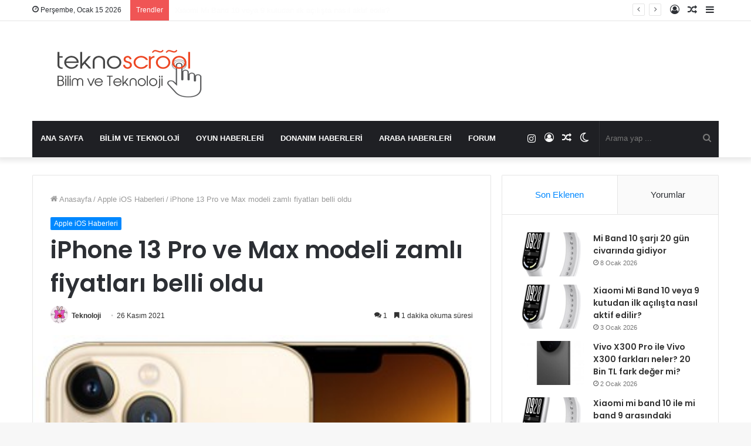

--- FILE ---
content_type: text/html; charset=UTF-8
request_url: https://www.teknoscrool.com/apple-ios-haberleri/iphone-13-pro-ve-max-modeli-zamli-fiyatlari-belli-oldu-18291/
body_size: 19183
content:
<!DOCTYPE html>
<html lang="tr" class="" data-skin="light" prefix="og: http://ogp.me/ns#">
<head>
	<meta charset="UTF-8" />
	<link rel="profile" href="http://gmpg.org/xfn/11" />
	<title>iPhone 13 Pro ve Max modeli zamlı fiyatları belli oldu &#8211; Teknoscrool &#8211; Bilim ve Teknoloji Haberleri</title>
<meta name='robots' content='max-image-preview:large' />
		<script type="text/javascript">try{if("undefined"!=typeof localStorage){var tieSkin=localStorage.getItem("tie-skin"),html=document.getElementsByTagName("html")[0].classList,htmlSkin="light";if(html.contains("dark-skin")&&(htmlSkin="dark"),null!=tieSkin&&tieSkin!=htmlSkin){html.add("tie-skin-inverted");var tieSkinInverted=!0}"dark"==tieSkin?html.add("dark-skin"):"light"==tieSkin&&html.remove("dark-skin")}}catch(t){console.log(t)}</script>
		<link rel='dns-prefetch' href='//www.googletagmanager.com' />
<link rel="alternate" type="application/rss+xml" title="Teknoscrool - Bilim ve Teknoloji Haberleri &raquo; akışı" href="https://www.teknoscrool.com/feed/" />
<link rel="alternate" type="application/rss+xml" title="Teknoscrool - Bilim ve Teknoloji Haberleri &raquo; yorum akışı" href="https://www.teknoscrool.com/comments/feed/" />
<link rel="alternate" type="application/rss+xml" title="Teknoscrool - Bilim ve Teknoloji Haberleri &raquo; iPhone 13 Pro ve Max modeli zamlı fiyatları belli oldu yorum akışı" href="https://www.teknoscrool.com/apple-ios-haberleri/iphone-13-pro-ve-max-modeli-zamli-fiyatlari-belli-oldu-18291/feed/" />
<link rel="alternate" title="oEmbed (JSON)" type="application/json+oembed" href="https://www.teknoscrool.com/wp-json/oembed/1.0/embed?url=https%3A%2F%2Fwww.teknoscrool.com%2Fapple-ios-haberleri%2Fiphone-13-pro-ve-max-modeli-zamli-fiyatlari-belli-oldu-18291%2F" />
<link rel="alternate" title="oEmbed (XML)" type="text/xml+oembed" href="https://www.teknoscrool.com/wp-json/oembed/1.0/embed?url=https%3A%2F%2Fwww.teknoscrool.com%2Fapple-ios-haberleri%2Fiphone-13-pro-ve-max-modeli-zamli-fiyatlari-belli-oldu-18291%2F&#038;format=xml" />

<meta property="og:title" content="iPhone 13 Pro ve Max modeli zamlı fiyatları belli oldu - Teknoscrool - Bilim ve Teknoloji Haberleri" />
<meta property="og:type" content="article" />
<meta property="og:description" content="Geçtiğimiz günlerde doların bir anda artış göstermesinden sonra Apple resmi internet sitesi üzerinde" />
<meta property="og:url" content="https://www.teknoscrool.com/apple-ios-haberleri/iphone-13-pro-ve-max-modeli-zamli-fiyatlari-belli-oldu-18291/" />
<meta property="og:site_name" content="Teknoscrool - Bilim ve Teknoloji Haberleri" />
<meta property="og:image" content="https://www.teknoscrool.com/wp-content/uploads/2021/11/iphone-13-pro-max-zamli-fiyatlari.jpg" />
<style id='wp-img-auto-sizes-contain-inline-css' type='text/css'>
img:is([sizes=auto i],[sizes^="auto," i]){contain-intrinsic-size:3000px 1500px}
/*# sourceURL=wp-img-auto-sizes-contain-inline-css */
</style>
<style id='wp-emoji-styles-inline-css' type='text/css'>

	img.wp-smiley, img.emoji {
		display: inline !important;
		border: none !important;
		box-shadow: none !important;
		height: 1em !important;
		width: 1em !important;
		margin: 0 0.07em !important;
		vertical-align: -0.1em !important;
		background: none !important;
		padding: 0 !important;
	}
/*# sourceURL=wp-emoji-styles-inline-css */
</style>
<style id='wp-block-library-inline-css' type='text/css'>
:root{--wp-block-synced-color:#7a00df;--wp-block-synced-color--rgb:122,0,223;--wp-bound-block-color:var(--wp-block-synced-color);--wp-editor-canvas-background:#ddd;--wp-admin-theme-color:#007cba;--wp-admin-theme-color--rgb:0,124,186;--wp-admin-theme-color-darker-10:#006ba1;--wp-admin-theme-color-darker-10--rgb:0,107,160.5;--wp-admin-theme-color-darker-20:#005a87;--wp-admin-theme-color-darker-20--rgb:0,90,135;--wp-admin-border-width-focus:2px}@media (min-resolution:192dpi){:root{--wp-admin-border-width-focus:1.5px}}.wp-element-button{cursor:pointer}:root .has-very-light-gray-background-color{background-color:#eee}:root .has-very-dark-gray-background-color{background-color:#313131}:root .has-very-light-gray-color{color:#eee}:root .has-very-dark-gray-color{color:#313131}:root .has-vivid-green-cyan-to-vivid-cyan-blue-gradient-background{background:linear-gradient(135deg,#00d084,#0693e3)}:root .has-purple-crush-gradient-background{background:linear-gradient(135deg,#34e2e4,#4721fb 50%,#ab1dfe)}:root .has-hazy-dawn-gradient-background{background:linear-gradient(135deg,#faaca8,#dad0ec)}:root .has-subdued-olive-gradient-background{background:linear-gradient(135deg,#fafae1,#67a671)}:root .has-atomic-cream-gradient-background{background:linear-gradient(135deg,#fdd79a,#004a59)}:root .has-nightshade-gradient-background{background:linear-gradient(135deg,#330968,#31cdcf)}:root .has-midnight-gradient-background{background:linear-gradient(135deg,#020381,#2874fc)}:root{--wp--preset--font-size--normal:16px;--wp--preset--font-size--huge:42px}.has-regular-font-size{font-size:1em}.has-larger-font-size{font-size:2.625em}.has-normal-font-size{font-size:var(--wp--preset--font-size--normal)}.has-huge-font-size{font-size:var(--wp--preset--font-size--huge)}.has-text-align-center{text-align:center}.has-text-align-left{text-align:left}.has-text-align-right{text-align:right}.has-fit-text{white-space:nowrap!important}#end-resizable-editor-section{display:none}.aligncenter{clear:both}.items-justified-left{justify-content:flex-start}.items-justified-center{justify-content:center}.items-justified-right{justify-content:flex-end}.items-justified-space-between{justify-content:space-between}.screen-reader-text{border:0;clip-path:inset(50%);height:1px;margin:-1px;overflow:hidden;padding:0;position:absolute;width:1px;word-wrap:normal!important}.screen-reader-text:focus{background-color:#ddd;clip-path:none;color:#444;display:block;font-size:1em;height:auto;left:5px;line-height:normal;padding:15px 23px 14px;text-decoration:none;top:5px;width:auto;z-index:100000}html :where(.has-border-color){border-style:solid}html :where([style*=border-top-color]){border-top-style:solid}html :where([style*=border-right-color]){border-right-style:solid}html :where([style*=border-bottom-color]){border-bottom-style:solid}html :where([style*=border-left-color]){border-left-style:solid}html :where([style*=border-width]){border-style:solid}html :where([style*=border-top-width]){border-top-style:solid}html :where([style*=border-right-width]){border-right-style:solid}html :where([style*=border-bottom-width]){border-bottom-style:solid}html :where([style*=border-left-width]){border-left-style:solid}html :where(img[class*=wp-image-]){height:auto;max-width:100%}:where(figure){margin:0 0 1em}html :where(.is-position-sticky){--wp-admin--admin-bar--position-offset:var(--wp-admin--admin-bar--height,0px)}@media screen and (max-width:600px){html :where(.is-position-sticky){--wp-admin--admin-bar--position-offset:0px}}

/*# sourceURL=wp-block-library-inline-css */
</style><style id='global-styles-inline-css' type='text/css'>
:root{--wp--preset--aspect-ratio--square: 1;--wp--preset--aspect-ratio--4-3: 4/3;--wp--preset--aspect-ratio--3-4: 3/4;--wp--preset--aspect-ratio--3-2: 3/2;--wp--preset--aspect-ratio--2-3: 2/3;--wp--preset--aspect-ratio--16-9: 16/9;--wp--preset--aspect-ratio--9-16: 9/16;--wp--preset--color--black: #000000;--wp--preset--color--cyan-bluish-gray: #abb8c3;--wp--preset--color--white: #ffffff;--wp--preset--color--pale-pink: #f78da7;--wp--preset--color--vivid-red: #cf2e2e;--wp--preset--color--luminous-vivid-orange: #ff6900;--wp--preset--color--luminous-vivid-amber: #fcb900;--wp--preset--color--light-green-cyan: #7bdcb5;--wp--preset--color--vivid-green-cyan: #00d084;--wp--preset--color--pale-cyan-blue: #8ed1fc;--wp--preset--color--vivid-cyan-blue: #0693e3;--wp--preset--color--vivid-purple: #9b51e0;--wp--preset--gradient--vivid-cyan-blue-to-vivid-purple: linear-gradient(135deg,rgb(6,147,227) 0%,rgb(155,81,224) 100%);--wp--preset--gradient--light-green-cyan-to-vivid-green-cyan: linear-gradient(135deg,rgb(122,220,180) 0%,rgb(0,208,130) 100%);--wp--preset--gradient--luminous-vivid-amber-to-luminous-vivid-orange: linear-gradient(135deg,rgb(252,185,0) 0%,rgb(255,105,0) 100%);--wp--preset--gradient--luminous-vivid-orange-to-vivid-red: linear-gradient(135deg,rgb(255,105,0) 0%,rgb(207,46,46) 100%);--wp--preset--gradient--very-light-gray-to-cyan-bluish-gray: linear-gradient(135deg,rgb(238,238,238) 0%,rgb(169,184,195) 100%);--wp--preset--gradient--cool-to-warm-spectrum: linear-gradient(135deg,rgb(74,234,220) 0%,rgb(151,120,209) 20%,rgb(207,42,186) 40%,rgb(238,44,130) 60%,rgb(251,105,98) 80%,rgb(254,248,76) 100%);--wp--preset--gradient--blush-light-purple: linear-gradient(135deg,rgb(255,206,236) 0%,rgb(152,150,240) 100%);--wp--preset--gradient--blush-bordeaux: linear-gradient(135deg,rgb(254,205,165) 0%,rgb(254,45,45) 50%,rgb(107,0,62) 100%);--wp--preset--gradient--luminous-dusk: linear-gradient(135deg,rgb(255,203,112) 0%,rgb(199,81,192) 50%,rgb(65,88,208) 100%);--wp--preset--gradient--pale-ocean: linear-gradient(135deg,rgb(255,245,203) 0%,rgb(182,227,212) 50%,rgb(51,167,181) 100%);--wp--preset--gradient--electric-grass: linear-gradient(135deg,rgb(202,248,128) 0%,rgb(113,206,126) 100%);--wp--preset--gradient--midnight: linear-gradient(135deg,rgb(2,3,129) 0%,rgb(40,116,252) 100%);--wp--preset--font-size--small: 13px;--wp--preset--font-size--medium: 20px;--wp--preset--font-size--large: 36px;--wp--preset--font-size--x-large: 42px;--wp--preset--spacing--20: 0.44rem;--wp--preset--spacing--30: 0.67rem;--wp--preset--spacing--40: 1rem;--wp--preset--spacing--50: 1.5rem;--wp--preset--spacing--60: 2.25rem;--wp--preset--spacing--70: 3.38rem;--wp--preset--spacing--80: 5.06rem;--wp--preset--shadow--natural: 6px 6px 9px rgba(0, 0, 0, 0.2);--wp--preset--shadow--deep: 12px 12px 50px rgba(0, 0, 0, 0.4);--wp--preset--shadow--sharp: 6px 6px 0px rgba(0, 0, 0, 0.2);--wp--preset--shadow--outlined: 6px 6px 0px -3px rgb(255, 255, 255), 6px 6px rgb(0, 0, 0);--wp--preset--shadow--crisp: 6px 6px 0px rgb(0, 0, 0);}:where(.is-layout-flex){gap: 0.5em;}:where(.is-layout-grid){gap: 0.5em;}body .is-layout-flex{display: flex;}.is-layout-flex{flex-wrap: wrap;align-items: center;}.is-layout-flex > :is(*, div){margin: 0;}body .is-layout-grid{display: grid;}.is-layout-grid > :is(*, div){margin: 0;}:where(.wp-block-columns.is-layout-flex){gap: 2em;}:where(.wp-block-columns.is-layout-grid){gap: 2em;}:where(.wp-block-post-template.is-layout-flex){gap: 1.25em;}:where(.wp-block-post-template.is-layout-grid){gap: 1.25em;}.has-black-color{color: var(--wp--preset--color--black) !important;}.has-cyan-bluish-gray-color{color: var(--wp--preset--color--cyan-bluish-gray) !important;}.has-white-color{color: var(--wp--preset--color--white) !important;}.has-pale-pink-color{color: var(--wp--preset--color--pale-pink) !important;}.has-vivid-red-color{color: var(--wp--preset--color--vivid-red) !important;}.has-luminous-vivid-orange-color{color: var(--wp--preset--color--luminous-vivid-orange) !important;}.has-luminous-vivid-amber-color{color: var(--wp--preset--color--luminous-vivid-amber) !important;}.has-light-green-cyan-color{color: var(--wp--preset--color--light-green-cyan) !important;}.has-vivid-green-cyan-color{color: var(--wp--preset--color--vivid-green-cyan) !important;}.has-pale-cyan-blue-color{color: var(--wp--preset--color--pale-cyan-blue) !important;}.has-vivid-cyan-blue-color{color: var(--wp--preset--color--vivid-cyan-blue) !important;}.has-vivid-purple-color{color: var(--wp--preset--color--vivid-purple) !important;}.has-black-background-color{background-color: var(--wp--preset--color--black) !important;}.has-cyan-bluish-gray-background-color{background-color: var(--wp--preset--color--cyan-bluish-gray) !important;}.has-white-background-color{background-color: var(--wp--preset--color--white) !important;}.has-pale-pink-background-color{background-color: var(--wp--preset--color--pale-pink) !important;}.has-vivid-red-background-color{background-color: var(--wp--preset--color--vivid-red) !important;}.has-luminous-vivid-orange-background-color{background-color: var(--wp--preset--color--luminous-vivid-orange) !important;}.has-luminous-vivid-amber-background-color{background-color: var(--wp--preset--color--luminous-vivid-amber) !important;}.has-light-green-cyan-background-color{background-color: var(--wp--preset--color--light-green-cyan) !important;}.has-vivid-green-cyan-background-color{background-color: var(--wp--preset--color--vivid-green-cyan) !important;}.has-pale-cyan-blue-background-color{background-color: var(--wp--preset--color--pale-cyan-blue) !important;}.has-vivid-cyan-blue-background-color{background-color: var(--wp--preset--color--vivid-cyan-blue) !important;}.has-vivid-purple-background-color{background-color: var(--wp--preset--color--vivid-purple) !important;}.has-black-border-color{border-color: var(--wp--preset--color--black) !important;}.has-cyan-bluish-gray-border-color{border-color: var(--wp--preset--color--cyan-bluish-gray) !important;}.has-white-border-color{border-color: var(--wp--preset--color--white) !important;}.has-pale-pink-border-color{border-color: var(--wp--preset--color--pale-pink) !important;}.has-vivid-red-border-color{border-color: var(--wp--preset--color--vivid-red) !important;}.has-luminous-vivid-orange-border-color{border-color: var(--wp--preset--color--luminous-vivid-orange) !important;}.has-luminous-vivid-amber-border-color{border-color: var(--wp--preset--color--luminous-vivid-amber) !important;}.has-light-green-cyan-border-color{border-color: var(--wp--preset--color--light-green-cyan) !important;}.has-vivid-green-cyan-border-color{border-color: var(--wp--preset--color--vivid-green-cyan) !important;}.has-pale-cyan-blue-border-color{border-color: var(--wp--preset--color--pale-cyan-blue) !important;}.has-vivid-cyan-blue-border-color{border-color: var(--wp--preset--color--vivid-cyan-blue) !important;}.has-vivid-purple-border-color{border-color: var(--wp--preset--color--vivid-purple) !important;}.has-vivid-cyan-blue-to-vivid-purple-gradient-background{background: var(--wp--preset--gradient--vivid-cyan-blue-to-vivid-purple) !important;}.has-light-green-cyan-to-vivid-green-cyan-gradient-background{background: var(--wp--preset--gradient--light-green-cyan-to-vivid-green-cyan) !important;}.has-luminous-vivid-amber-to-luminous-vivid-orange-gradient-background{background: var(--wp--preset--gradient--luminous-vivid-amber-to-luminous-vivid-orange) !important;}.has-luminous-vivid-orange-to-vivid-red-gradient-background{background: var(--wp--preset--gradient--luminous-vivid-orange-to-vivid-red) !important;}.has-very-light-gray-to-cyan-bluish-gray-gradient-background{background: var(--wp--preset--gradient--very-light-gray-to-cyan-bluish-gray) !important;}.has-cool-to-warm-spectrum-gradient-background{background: var(--wp--preset--gradient--cool-to-warm-spectrum) !important;}.has-blush-light-purple-gradient-background{background: var(--wp--preset--gradient--blush-light-purple) !important;}.has-blush-bordeaux-gradient-background{background: var(--wp--preset--gradient--blush-bordeaux) !important;}.has-luminous-dusk-gradient-background{background: var(--wp--preset--gradient--luminous-dusk) !important;}.has-pale-ocean-gradient-background{background: var(--wp--preset--gradient--pale-ocean) !important;}.has-electric-grass-gradient-background{background: var(--wp--preset--gradient--electric-grass) !important;}.has-midnight-gradient-background{background: var(--wp--preset--gradient--midnight) !important;}.has-small-font-size{font-size: var(--wp--preset--font-size--small) !important;}.has-medium-font-size{font-size: var(--wp--preset--font-size--medium) !important;}.has-large-font-size{font-size: var(--wp--preset--font-size--large) !important;}.has-x-large-font-size{font-size: var(--wp--preset--font-size--x-large) !important;}
/*# sourceURL=global-styles-inline-css */
</style>

<style id='classic-theme-styles-inline-css' type='text/css'>
/*! This file is auto-generated */
.wp-block-button__link{color:#fff;background-color:#32373c;border-radius:9999px;box-shadow:none;text-decoration:none;padding:calc(.667em + 2px) calc(1.333em + 2px);font-size:1.125em}.wp-block-file__button{background:#32373c;color:#fff;text-decoration:none}
/*# sourceURL=/wp-includes/css/classic-themes.min.css */
</style>
<link rel='stylesheet' id='wpforo-widgets-css' href='https://www.teknoscrool.com/wp-content/plugins/wpforo/themes/2022/widgets.css?ver=2.4.13' type='text/css' media='all' />
<link rel='stylesheet' id='tie-css-base-css' href='https://www.teknoscrool.com/wp-content/themes/jannah/assets/css/base.min.css?ver=5.4.7' type='text/css' media='all' />
<link rel='stylesheet' id='tie-css-styles-css' href='https://www.teknoscrool.com/wp-content/themes/jannah/assets/css/style.min.css?ver=5.4.7' type='text/css' media='all' />
<link rel='stylesheet' id='tie-css-widgets-css' href='https://www.teknoscrool.com/wp-content/themes/jannah/assets/css/widgets.min.css?ver=5.4.7' type='text/css' media='all' />
<link rel='stylesheet' id='tie-css-helpers-css' href='https://www.teknoscrool.com/wp-content/themes/jannah/assets/css/helpers.min.css?ver=5.4.7' type='text/css' media='all' />
<link rel='stylesheet' id='tie-fontawesome5-css' href='https://www.teknoscrool.com/wp-content/themes/jannah/assets/css/fontawesome.css?ver=5.4.7' type='text/css' media='all' />
<link rel='stylesheet' id='tie-css-ilightbox-css' href='https://www.teknoscrool.com/wp-content/themes/jannah/assets/ilightbox/dark-skin/skin.css?ver=5.4.7' type='text/css' media='all' />
<link rel='stylesheet' id='tie-css-single-css' href='https://www.teknoscrool.com/wp-content/themes/jannah/assets/css/single.min.css?ver=5.4.7' type='text/css' media='all' />
<link rel='stylesheet' id='tie-css-print-css' href='https://www.teknoscrool.com/wp-content/themes/jannah/assets/css/print.css?ver=5.4.7' type='text/css' media='print' />
<link rel='stylesheet' id='wpforo-dynamic-style-css' href='https://www.teknoscrool.com/wp-content/uploads/wpforo/assets/colors.css?ver=2.4.13.a5584ad99baa1460b6084468f1b02934' type='text/css' media='all' />
<style id='wpforo-dynamic-style-inline-css' type='text/css'>
.wf-active .logo-text,.wf-active h1,.wf-active h2,.wf-active h3,.wf-active h4,.wf-active h5,.wf-active h6,.wf-active .the-subtitle{font-family: 'Poppins';}#main-nav .main-menu > ul > li > a{text-transform: uppercase;}.tie-cat-11116,.tie-cat-item-11116 > span{background-color:#e67e22 !important;color:#FFFFFF !important;}.tie-cat-11116:after{border-top-color:#e67e22 !important;}.tie-cat-11116:hover{background-color:#c86004 !important;}.tie-cat-11116:hover:after{border-top-color:#c86004 !important;}.tie-cat-11121,.tie-cat-item-11121 > span{background-color:#2ecc71 !important;color:#FFFFFF !important;}.tie-cat-11121:after{border-top-color:#2ecc71 !important;}.tie-cat-11121:hover{background-color:#10ae53 !important;}.tie-cat-11121:hover:after{border-top-color:#10ae53 !important;}.tie-cat-11126,.tie-cat-item-11126 > span{background-color:#9b59b6 !important;color:#FFFFFF !important;}.tie-cat-11126:after{border-top-color:#9b59b6 !important;}.tie-cat-11126:hover{background-color:#7d3b98 !important;}.tie-cat-11126:hover:after{border-top-color:#7d3b98 !important;}.tie-cat-11129,.tie-cat-item-11129 > span{background-color:#34495e !important;color:#FFFFFF !important;}.tie-cat-11129:after{border-top-color:#34495e !important;}.tie-cat-11129:hover{background-color:#162b40 !important;}.tie-cat-11129:hover:after{border-top-color:#162b40 !important;}.tie-cat-11131,.tie-cat-item-11131 > span{background-color:#795548 !important;color:#FFFFFF !important;}.tie-cat-11131:after{border-top-color:#795548 !important;}.tie-cat-11131:hover{background-color:#5b372a !important;}.tie-cat-11131:hover:after{border-top-color:#5b372a !important;}.tie-cat-11132,.tie-cat-item-11132 > span{background-color:#4CAF50 !important;color:#FFFFFF !important;}.tie-cat-11132:after{border-top-color:#4CAF50 !important;}.tie-cat-11132:hover{background-color:#2e9132 !important;}.tie-cat-11132:hover:after{border-top-color:#2e9132 !important;}@media (max-width: 991px){.side-aside.dark-skin{background: #2f88d6;background: -webkit-linear-gradient(135deg,#5933a2,#2f88d6 );background: -moz-linear-gradient(135deg,#5933a2,#2f88d6 );background: -o-linear-gradient(135deg,#5933a2,#2f88d6 );background: linear-gradient(135deg,#2f88d6,#5933a2 );}}
/*# sourceURL=wpforo-dynamic-style-inline-css */
</style>
<script type="text/javascript" src="https://www.teknoscrool.com/wp-includes/js/jquery/jquery.min.js?ver=3.7.1" id="jquery-core-js"></script>
<script type="text/javascript" src="https://www.teknoscrool.com/wp-includes/js/jquery/jquery-migrate.min.js?ver=3.4.1" id="jquery-migrate-js"></script>

<!-- Site Kit tarafından eklenen Google etiketi (gtag.js) snippet&#039;i -->

<!-- Google Analytics snippet added by Site Kit -->
<script type="text/javascript" src="https://www.googletagmanager.com/gtag/js?id=GT-TB65FSPR" id="google_gtagjs-js" async></script>
<script type="text/javascript" id="google_gtagjs-js-after">
/* <![CDATA[ */
window.dataLayer = window.dataLayer || [];function gtag(){dataLayer.push(arguments);}
gtag("set","linker",{"domains":["www.teknoscrool.com"]});
gtag("js", new Date());
gtag("set", "developer_id.dZTNiMT", true);
gtag("config", "GT-TB65FSPR");
 window._googlesitekit = window._googlesitekit || {}; window._googlesitekit.throttledEvents = []; window._googlesitekit.gtagEvent = (name, data) => { var key = JSON.stringify( { name, data } ); if ( !! window._googlesitekit.throttledEvents[ key ] ) { return; } window._googlesitekit.throttledEvents[ key ] = true; setTimeout( () => { delete window._googlesitekit.throttledEvents[ key ]; }, 5 ); gtag( "event", name, { ...data, event_source: "site-kit" } ); } 
//# sourceURL=google_gtagjs-js-after
/* ]]> */
</script>

<!-- Site Kit tarafından eklenen Google etiketi (gtag.js) snippet&#039;ini sonlandırın -->
<link rel="https://api.w.org/" href="https://www.teknoscrool.com/wp-json/" /><link rel="alternate" title="JSON" type="application/json" href="https://www.teknoscrool.com/wp-json/wp/v2/posts/18291" /><link rel="EditURI" type="application/rsd+xml" title="RSD" href="https://www.teknoscrool.com/xmlrpc.php?rsd" />
<meta name="generator" content="WordPress 6.9" />
<link rel="canonical" href="https://www.teknoscrool.com/apple-ios-haberleri/iphone-13-pro-ve-max-modeli-zamli-fiyatlari-belli-oldu-18291/" />
<link rel='shortlink' href='https://www.teknoscrool.com/?p=18291' />
<meta name="generator" content="Site Kit by Google 1.146.0" /> <meta name="description" content="Geçtiğimiz günlerde doların bir anda artış göstermesinden sonra Apple resmi internet sitesi üzerinden satışlarına ara vermişti. Hatta Twitter&#039;da, iPho" /><meta http-equiv="X-UA-Compatible" content="IE=edge">
<meta name="theme-color" content="#0088ff" /><meta name="viewport" content="width=device-width, initial-scale=1.0" />
<!-- Site Kit tarafından eklenen Google AdSense meta etiketleri -->
<meta name="google-adsense-platform-account" content="ca-host-pub-2644536267352236">
<meta name="google-adsense-platform-domain" content="sitekit.withgoogle.com">
<!-- Site Kit tarafından eklenen Google AdSense meta etiketlerine son verin -->
<link rel="icon" href="https://www.teknoscrool.com/wp-content/uploads/2021/06/cropped-cropped-teknoscrool-32x32.png" sizes="32x32" />
<link rel="icon" href="https://www.teknoscrool.com/wp-content/uploads/2021/06/cropped-cropped-teknoscrool-192x192.png" sizes="192x192" />
<link rel="apple-touch-icon" href="https://www.teknoscrool.com/wp-content/uploads/2021/06/cropped-cropped-teknoscrool-180x180.png" />
<meta name="msapplication-TileImage" content="https://www.teknoscrool.com/wp-content/uploads/2021/06/cropped-cropped-teknoscrool-270x270.png" />
</head>

<body id="tie-body" class="wp-singular post-template-default single single-post postid-18291 single-format-standard wp-theme-jannah wrapper-has-shadow block-head-1 magazine1 is-thumb-overlay-disabled is-desktop is-header-layout-3 sidebar-right has-sidebar post-layout-1 narrow-title-narrow-media is-standard-format has-mobile-share hide_share_post_top hide_share_post_bottom hide_post_newsletter hide_post_authorbio wpf-default wpft- wpf-guest wpfu-group-4 wpf-theme-2022 wpf-is_standalone-0 wpf-boardid-0 is_wpforo_page-0 is_wpforo_url-0 is_wpforo_shortcode_page-0">



<div class="background-overlay">

	<div id="tie-container" class="site tie-container">

		
		<div id="tie-wrapper">

			
<header id="theme-header" class="theme-header header-layout-3 main-nav-dark main-nav-default-dark main-nav-below main-nav-boxed no-stream-item top-nav-active top-nav-light top-nav-default-light top-nav-above has-shadow has-normal-width-logo mobile-header-default">
	
<nav id="top-nav"  class="has-date-breaking-components top-nav header-nav has-breaking-news" aria-label="İkincil Menü">
	<div class="container">
		<div class="topbar-wrapper">

			
					<div class="topbar-today-date tie-icon">
						Perşembe, Ocak 15 2026					</div>
					
			<div class="tie-alignleft">
				
<div class="breaking controls-is-active">

	<span class="breaking-title">
		<span class="tie-icon-bolt breaking-icon" aria-hidden="true"></span>
		<span class="breaking-title-text">Trendler</span>
	</span>

	<ul id="breaking-news-in-header" class="breaking-news" data-type="reveal" data-arrows="true">

		
							<li class="news-item">
								<a href="https://www.teknoscrool.com/bilim-ve-teknoloji/mi-band-10-sarji-20-gun-civarinda-gidiyor-21661/">Mi Band 10 şarjı 20 gün civarında gidiyor</a>
							</li>

							
							<li class="news-item">
								<a href="https://www.teknoscrool.com/bilim-ve-teknoloji/xiaomi-mi-band-10-veya-9-kutudan-ilk-acilista-nasil-aktif-edilir-21658/">Xiaomi Mi Band 10 veya 9 kutudan ilk açılışta nasıl aktif edilir?</a>
							</li>

							
							<li class="news-item">
								<a href="https://www.teknoscrool.com/bilim-ve-teknoloji/vivo-x300-pro-ile-vivo-x300-farklari-neler-20-bin-tl-fark-deger-mi-21654/">Vivo X300 Pro ile Vivo X300 farkları neler? 20 Bin TL fark değer mi?</a>
							</li>

							
							<li class="news-item">
								<a href="https://www.teknoscrool.com/bilim-ve-teknoloji/xiaomi-mi-band-10-ile-mi-band-9-arasindaki-farklar-21651/">Xiaomi mi band 10 ile mi band 9 arasındaki farklar</a>
							</li>

							
							<li class="news-item">
								<a href="https://www.teknoscrool.com/genel/11-22-63-hangi-platformda-21646/">11.22.63 hangi platformda</a>
							</li>

							
							<li class="news-item">
								<a href="https://www.teknoscrool.com/bilim-ve-teknoloji/kiwi-kap-6730-ile-xiaomi-smart-air-purifier-4-compact-farklari-neler-21643/">kiwi kap-6730 ile Xiaomi Smart Air Purifier 4 Compact farkları neler</a>
							</li>

							
							<li class="news-item">
								<a href="https://www.teknoscrool.com/araba-haberleri/cupra-formenter-supreme-ve-vz-line-paketleri-arasindaki-farklar-21638/">Cupra formenter: Supreme ve VZ-Line Paketleri Arasındaki Farklar</a>
							</li>

							
							<li class="news-item">
								<a href="https://www.teknoscrool.com/bilim-ve-teknoloji/xiaomi-mi-band-10-pusula-kalibre-sorunu-cozumu-21635/">Xiaomi mi band 10 pusula kalibre sorunu çözümü</a>
							</li>

							
							<li class="news-item">
								<a href="https://www.teknoscrool.com/bilim-ve-teknoloji/mi-band-9-ve-mi-band-8-arasindaki-farklari-neler-21633/">Mi Band 9 ve Mi Band 8 Arasındaki Farkları neler?</a>
							</li>

							
							<li class="news-item">
								<a href="https://www.teknoscrool.com/genel/outlander-8-sezon-geliyor-21630/">Outlander 8.sezon geliyor</a>
							</li>

							
	</ul>
</div><!-- #breaking /-->
			</div><!-- .tie-alignleft /-->

			<div class="tie-alignright">
				<ul class="components">	<li class="side-aside-nav-icon menu-item custom-menu-link">
		<a href="#">
			<span class="tie-icon-navicon" aria-hidden="true"></span>
			<span class="screen-reader-text">Kenar Bölmesi</span>
		</a>
	</li>
		<li class="random-post-icon menu-item custom-menu-link">
		<a href="/apple-ios-haberleri/iphone-13-pro-ve-max-modeli-zamli-fiyatlari-belli-oldu-18291/?random-post=1" class="random-post" title="Rastgele Makale" rel="nofollow">
			<span class="tie-icon-random" aria-hidden="true"></span>
			<span class="screen-reader-text">Rastgele Makale</span>
		</a>
	</li>
	
	
		<li class=" popup-login-icon menu-item custom-menu-link">
			<a href="#" class="lgoin-btn tie-popup-trigger">
				<span class="tie-icon-author" aria-hidden="true"></span>
				<span class="screen-reader-text">Kayıt Ol</span>			</a>
		</li>

			</ul><!-- Components -->			</div><!-- .tie-alignright /-->

		</div><!-- .topbar-wrapper /-->
	</div><!-- .container /-->
</nav><!-- #top-nav /-->

<div class="container header-container">
	<div class="tie-row logo-row">

		
		<div class="logo-wrapper">
			<div class="tie-col-md-4 logo-container clearfix">
				<div id="mobile-header-components-area_1" class="mobile-header-components"><ul class="components"><li class="mobile-component_menu custom-menu-link"><a href="#" id="mobile-menu-icon" class=""><span class="tie-mobile-menu-icon nav-icon is-layout-1"></span><span class="screen-reader-text">Menü</span></a></li></ul></div>
		<div id="logo" class="image-logo" >

			
			<a title="Teknoscrool - Bilim ve Teknoloji Haberleri" href="https://www.teknoscrool.com/">
				
				<picture class="tie-logo-default tie-logo-picture">
					<source class="tie-logo-source-default tie-logo-source" srcset="https://www.teknoscrool.com/wp-content/uploads/2015/05/logo5.png">
					<img class="tie-logo-img-default tie-logo-img" src="https://www.teknoscrool.com/wp-content/uploads/2015/05/logo5.png" alt="Teknoscrool - Bilim ve Teknoloji Haberleri" width="325" height="90" style="max-height:90px; width: auto;" />
				</picture>
						</a>

			
		</div><!-- #logo /-->

		<div id="mobile-header-components-area_2" class="mobile-header-components"><ul class="components"><li class="mobile-component_search custom-menu-link">
				<a href="#" class="tie-search-trigger-mobile">
					<span class="tie-icon-search tie-search-icon" aria-hidden="true"></span>
					<span class="screen-reader-text">Arama yap ...</span>
				</a>
			</li> <li class="mobile-component_skin custom-menu-link">
				<a href="#" class="change-skin" title="Dış görünümü değiştir">
					<span class="tie-icon-moon change-skin-icon" aria-hidden="true"></span>
					<span class="screen-reader-text">Dış görünümü değiştir</span>
				</a>
			</li></ul></div>			</div><!-- .tie-col /-->
		</div><!-- .logo-wrapper /-->

		
	</div><!-- .tie-row /-->
</div><!-- .container /-->

<div class="main-nav-wrapper">
	<nav id="main-nav" data-skin="search-in-main-nav" class="main-nav header-nav live-search-parent"  aria-label="Birincil Menü">
		<div class="container">

			<div class="main-menu-wrapper">

				
				<div id="menu-components-wrap">

					
					<div class="main-menu main-menu-wrap tie-alignleft">
						<div id="main-nav-menu" class="main-menu header-menu"><ul id="menu-ana-menu" class="menu" role="menubar"><li id="menu-item-17677" class="menu-item menu-item-type-custom menu-item-object-custom menu-item-home menu-item-17677"><a href="https://www.teknoscrool.com/">Ana Sayfa</a></li>
<li id="menu-item-17683" class="menu-item menu-item-type-taxonomy menu-item-object-category menu-item-17683"><a href="https://www.teknoscrool.com/kategori/bilim-ve-teknoloji/">Bilim ve Teknoloji</a></li>
<li id="menu-item-17684" class="menu-item menu-item-type-taxonomy menu-item-object-category menu-item-17684"><a href="https://www.teknoscrool.com/kategori/oyun-haberleri/">Oyun Haberleri</a></li>
<li id="menu-item-17685" class="menu-item menu-item-type-taxonomy menu-item-object-category menu-item-17685"><a href="https://www.teknoscrool.com/kategori/donanim-haberleri/">Donanım Haberleri</a></li>
<li id="menu-item-17686" class="menu-item menu-item-type-taxonomy menu-item-object-category menu-item-17686"><a href="https://www.teknoscrool.com/kategori/araba-haberleri/">Araba Haberleri</a></li>
<li id="menu-item-20302" class="menu-item menu-item-type-post_type menu-item-object-page menu-item-20302"><a href="https://www.teknoscrool.com/forum-2/">Forum</a></li>
</ul></div>					</div><!-- .main-menu.tie-alignleft /-->

					<ul class="components">		<li class="search-bar menu-item custom-menu-link" aria-label="Ara">
			<form method="get" id="search" action="https://www.teknoscrool.com/">
				<input id="search-input" class="is-ajax-search"  inputmode="search" type="text" name="s" title="Arama yap ..." placeholder="Arama yap ..." />
				<button id="search-submit" type="submit">
					<span class="tie-icon-search tie-search-icon" aria-hidden="true"></span>
					<span class="screen-reader-text">Arama yap ...</span>
				</button>
			</form>
		</li>
			<li class="skin-icon menu-item custom-menu-link">
		<a href="#" class="change-skin" title="Dış görünümü değiştir">
			<span class="tie-icon-moon change-skin-icon" aria-hidden="true"></span>
			<span class="screen-reader-text">Dış görünümü değiştir</span>
		</a>
	</li>
		<li class="random-post-icon menu-item custom-menu-link">
		<a href="/apple-ios-haberleri/iphone-13-pro-ve-max-modeli-zamli-fiyatlari-belli-oldu-18291/?random-post=1" class="random-post" title="Rastgele Makale" rel="nofollow">
			<span class="tie-icon-random" aria-hidden="true"></span>
			<span class="screen-reader-text">Rastgele Makale</span>
		</a>
	</li>
	
	
		<li class=" popup-login-icon menu-item custom-menu-link">
			<a href="#" class="lgoin-btn tie-popup-trigger">
				<span class="tie-icon-author" aria-hidden="true"></span>
				<span class="screen-reader-text">Kayıt Ol</span>			</a>
		</li>

			 <li class="social-icons-item"><a class="social-link instagram-social-icon" rel="external noopener nofollow" target="_blank" href="#"><span class="tie-social-icon tie-icon-instagram"></span><span class="screen-reader-text">Instagram</span></a></li> </ul><!-- Components -->
				</div><!-- #menu-components-wrap /-->
			</div><!-- .main-menu-wrapper /-->
		</div><!-- .container /-->
	</nav><!-- #main-nav /-->
</div><!-- .main-nav-wrapper /-->

</header>

		<script type="text/javascript">
			try{if("undefined"!=typeof localStorage){var header,mnIsDark=!1,tnIsDark=!1;(header=document.getElementById("theme-header"))&&((header=header.classList).contains("main-nav-default-dark")&&(mnIsDark=!0),header.contains("top-nav-default-dark")&&(tnIsDark=!0),"dark"==tieSkin?(header.add("main-nav-dark","top-nav-dark"),header.remove("main-nav-light","top-nav-light")):"light"==tieSkin&&(mnIsDark||(header.remove("main-nav-dark"),header.add("main-nav-light")),tnIsDark||(header.remove("top-nav-dark"),header.add("top-nav-light"))))}}catch(a){console.log(a)}
		</script>
		<div id="content" class="site-content container"><div id="main-content-row" class="tie-row main-content-row">

<div class="main-content tie-col-md-8 tie-col-xs-12" role="main">

	
	<article id="the-post" class="container-wrapper post-content tie-standard">

		
<header class="entry-header-outer">

	<nav id="breadcrumb"><a href="https://www.teknoscrool.com/"><span class="tie-icon-home" aria-hidden="true"></span> Anasayfa</a><em class="delimiter">/</em><a href="https://www.teknoscrool.com/kategori/apple-ios-haberleri/">Apple iOS Haberleri</a><em class="delimiter">/</em><span class="current">iPhone 13 Pro ve Max modeli zamlı fiyatları belli oldu</span></nav><script type="application/ld+json">{"@context":"http:\/\/schema.org","@type":"BreadcrumbList","@id":"#Breadcrumb","itemListElement":[{"@type":"ListItem","position":1,"item":{"name":"Anasayfa","@id":"https:\/\/www.teknoscrool.com\/"}},{"@type":"ListItem","position":2,"item":{"name":"Apple iOS Haberleri","@id":"https:\/\/www.teknoscrool.com\/kategori\/apple-ios-haberleri\/"}}]}</script>
	<div class="entry-header">

		<span class="post-cat-wrap"><a class="post-cat tie-cat-5" href="https://www.teknoscrool.com/kategori/apple-ios-haberleri/">Apple iOS Haberleri</a></span>
		<h1 class="post-title entry-title">iPhone 13 Pro ve Max modeli zamlı fiyatları belli oldu</h1>

		<div id="single-post-meta" class="post-meta clearfix"><span class="author-meta single-author with-avatars"><span class="meta-item meta-author-wrapper meta-author-1">
						<span class="meta-author-avatar">
							<a href="https://www.teknoscrool.com/author/teknoloji/"><img alt='Teknoloji fotoğrafı' src='https://secure.gravatar.com/avatar/84db26aa421f2f26d561d7c30b69641f7fceca269fa166de7d764e68fbf4681f?s=140&#038;d=monsterid&#038;r=g' srcset='https://secure.gravatar.com/avatar/84db26aa421f2f26d561d7c30b69641f7fceca269fa166de7d764e68fbf4681f?s=280&#038;d=monsterid&#038;r=g 2x' class='avatar avatar-140 photo' height='140' width='140' decoding='async'/></a>
						</span>
					<span class="meta-author"><a href="https://www.teknoscrool.com/author/teknoloji/" class="author-name tie-icon" title="Teknoloji">Teknoloji</a></span></span></span><span class="date meta-item tie-icon">26 Kasım 2021</span><div class="tie-alignright"><span class="meta-comment tie-icon meta-item fa-before">1</span><span class="meta-reading-time meta-item"><span class="tie-icon-bookmark" aria-hidden="true"></span> 1 dakika okuma süresi</span> </div></div><!-- .post-meta -->	</div><!-- .entry-header /-->

	
	
</header><!-- .entry-header-outer /-->

<div  class="featured-area"><div class="featured-area-inner"><figure class="single-featured-image"><img width="351" height="436" src="https://www.teknoscrool.com/wp-content/uploads/2021/11/iphone-13-pro-max-zamli-fiyatlari.jpg" class="attachment-jannah-image-post size-jannah-image-post wp-post-image" alt="" is_main_img="1" decoding="async" fetchpriority="high" srcset="https://www.teknoscrool.com/wp-content/uploads/2021/11/iphone-13-pro-max-zamli-fiyatlari.jpg 351w, https://www.teknoscrool.com/wp-content/uploads/2021/11/iphone-13-pro-max-zamli-fiyatlari-242x300.jpg 242w" sizes="(max-width: 351px) 100vw, 351px" /></figure></div></div>
		<div class="entry-content entry clearfix">

			
			<p>Geçtiğimiz günlerde doların bir anda artış göstermesinden sonra Apple resmi internet sitesi üzerinden satışlarına ara vermişti. Hatta Twitter&#8217;da, iPhone ve Apple etiketleri en popüler aramaları arasında girmişti. Herkes ne kadar zam geleceğini merak ediyordu. Diğer E-Ticaret alışveriş sitelerinde de dolar çıkışından önce iPhone siparişi verenlerinde birçoğunun siparişlerinin iptal edildiğini okumuştuk.</p>
<p>Apple Store tekrardan aktif oldu ve zamlı iPhone modelleri netleşti. En çok <strong>iPhone 13 Pro ve iPhone 13 Pro Max</strong> modellerinin ne adar olacağı merak ediliyordu.</p>
<p><strong>iPhone 13 Pro</strong> modeli zam öncesindeki fiyatı 128 GB olanı <strong>15.999</strong> TL&#8217;den satılıyordu. Zam sonrasında 128 GB olan modeli <strong>19.999</strong> TL&#8217;den satılmaya başlandı.</p><!-- adman_adcode (middle, 1) --><center><script async src="https://pagead2.googlesyndication.com/pagead/js/adsbygoogle.js"></script>
<!-- teknoalt -->
<ins class="adsbygoogle"
     style="display:block"
     data-ad-client="ca-pub-2821020057706879"
     data-ad-slot="9813565144"
     data-ad-format="auto"
     data-full-width-responsive="true"></ins>
<script>
     (adsbygoogle = window.adsbygoogle || []).push({});
</script>
</center><!-- /adman_adcode (middle) -->
<p>iPhone 13 Pro 256 GB olanı <strong>21.199 TL</strong><br />
iPhone 13 Pro 512 GB olanı <strong>23.599 TL</strong><br />
iPhone 13 Pro 1 TB olanı ise <strong>25.999 TL</strong></p>
<p><img decoding="async" class="alignnone size-full wp-image-18292" src="https://www.teknoscrool.com/wp-content/uploads/2021/11/iphone-13-pro-max-fiyati.jpg" alt="" width="447" height="425" srcset="https://www.teknoscrool.com/wp-content/uploads/2021/11/iphone-13-pro-max-fiyati.jpg 447w, https://www.teknoscrool.com/wp-content/uploads/2021/11/iphone-13-pro-max-fiyati-300x285.jpg 300w" sizes="(max-width: 447px) 100vw, 447px" /></p>
<p>iPhone 13 Pro Max modeli zam öncesinde 17.999 TL&#8217;den satılıyordu. Zam sonrası maalesef 22.999 TL&#8217;ye çıktı. Bir anda 5.000 TL zam geldi. Tabi bu fiyata 128 GB olanı alabiliyorsunuz. İsterseniz diğer dahili depolama hafızası olanlara bakalım;</p>
<p>iPhone 13 Pro Max 256 GB olanı <strong>24.199 TL</strong><br />
iPhone 13 Pro Max 512 GB olanı <strong>26.599 TL</strong><br />
iPhone 13 Pro Max 1 TB olanı ise <strong>28.999 TL</strong></p>
<!-- adman_adcode_after --><script async src="https://pagead2.googlesyndication.com/pagead/js/adsbygoogle.js"></script>
<!-- teknoalt -->
<ins class="adsbygoogle"
     style="display:block"
     data-ad-client="ca-pub-2821020057706879"
     data-ad-slot="9813565144"
     data-ad-format="auto"
     data-full-width-responsive="true"></ins>
<script>
     (adsbygoogle = window.adsbygoogle || []).push({});
</script><!-- /adman_adcode_after -->
			
		</div><!-- .entry-content /-->

				<div id="post-extra-info">
			<div class="theiaStickySidebar">
				<div id="single-post-meta" class="post-meta clearfix"><span class="author-meta single-author with-avatars"><span class="meta-item meta-author-wrapper meta-author-1">
						<span class="meta-author-avatar">
							<a href="https://www.teknoscrool.com/author/teknoloji/"><img alt='Teknoloji fotoğrafı' src='https://secure.gravatar.com/avatar/84db26aa421f2f26d561d7c30b69641f7fceca269fa166de7d764e68fbf4681f?s=140&#038;d=monsterid&#038;r=g' srcset='https://secure.gravatar.com/avatar/84db26aa421f2f26d561d7c30b69641f7fceca269fa166de7d764e68fbf4681f?s=280&#038;d=monsterid&#038;r=g 2x' class='avatar avatar-140 photo' height='140' width='140' loading='lazy' decoding='async'/></a>
						</span>
					<span class="meta-author"><a href="https://www.teknoscrool.com/author/teknoloji/" class="author-name tie-icon" title="Teknoloji">Teknoloji</a></span></span></span><span class="date meta-item tie-icon">26 Kasım 2021</span><div class="tie-alignright"><span class="meta-comment tie-icon meta-item fa-before">1</span><span class="meta-reading-time meta-item"><span class="tie-icon-bookmark" aria-hidden="true"></span> 1 dakika okuma süresi</span> </div></div><!-- .post-meta -->			</div>
		</div>

		<div class="clearfix"></div>
		<script id="tie-schema-json" type="application/ld+json">{"@context":"http:\/\/schema.org","@type":"Article","dateCreated":"2021-11-26T17:03:02+03:00","datePublished":"2021-11-26T17:03:02+03:00","dateModified":"2021-11-26T17:03:02+03:00","headline":"iPhone 13 Pro ve Max modeli zaml\u0131 fiyatlar\u0131 belli oldu","name":"iPhone 13 Pro ve Max modeli zaml\u0131 fiyatlar\u0131 belli oldu","keywords":[],"url":"https:\/\/www.teknoscrool.com\/apple-ios-haberleri\/iphone-13-pro-ve-max-modeli-zamli-fiyatlari-belli-oldu-18291\/","description":"Ge\u00e7ti\u011fimiz g\u00fcnlerde dolar\u0131n bir anda art\u0131\u015f g\u00f6stermesinden sonra Apple resmi internet sitesi \u00fczerinden sat\u0131\u015flar\u0131na ara vermi\u015fti. Hatta Twitter'da, iPhone ve Apple etiketleri en pop\u00fcler aramalar\u0131 aras\u0131n","copyrightYear":"2021","articleSection":"Apple iOS Haberleri","articleBody":"Ge\u00e7ti\u011fimiz g\u00fcnlerde dolar\u0131n bir anda art\u0131\u015f g\u00f6stermesinden sonra Apple resmi internet sitesi \u00fczerinden sat\u0131\u015flar\u0131na ara vermi\u015fti. Hatta Twitter'da, iPhone ve Apple etiketleri en pop\u00fcler aramalar\u0131 aras\u0131nda girmi\u015fti. Herkes ne kadar zam gelece\u011fini merak ediyordu. Di\u011fer E-Ticaret al\u0131\u015fveri\u015f sitelerinde de dolar \u00e7\u0131k\u0131\u015f\u0131ndan \u00f6nce iPhone sipari\u015fi verenlerinde bir\u00e7o\u011funun sipari\u015flerinin iptal edildi\u011fini okumu\u015ftuk.\r\n\r\nApple Store tekrardan aktif oldu ve zaml\u0131 iPhone modelleri netle\u015fti. En \u00e7ok iPhone 13 Pro ve iPhone 13 Pro Max modellerinin ne adar olaca\u011f\u0131 merak ediliyordu.\r\n\r\niPhone 13 Pro modeli zam \u00f6ncesindeki fiyat\u0131 128 GB olan\u0131 15.999 TL'den sat\u0131l\u0131yordu. Zam sonras\u0131nda 128 GB olan modeli 19.999 TL'den sat\u0131lmaya ba\u015fland\u0131.\r\n\r\niPhone 13 Pro 256 GB olan\u0131 21.199 TL\r\niPhone 13 Pro 512 GB olan\u0131 23.599 TL\r\niPhone 13 Pro 1 TB olan\u0131 ise 25.999 TL\r\n\r\n\r\n\r\niPhone 13 Pro Max modeli zam \u00f6ncesinde 17.999 TL'den sat\u0131l\u0131yordu. Zam sonras\u0131 maalesef 22.999 TL'ye \u00e7\u0131kt\u0131. Bir anda 5.000 TL zam geldi. Tabi bu fiyata 128 GB olan\u0131 alabiliyorsunuz. \u0130sterseniz di\u011fer dahili depolama haf\u0131zas\u0131 olanlara bakal\u0131m;\r\n\r\niPhone 13 Pro Max 256 GB olan\u0131 24.199 TL\r\niPhone 13 Pro Max 512 GB olan\u0131 26.599 TL\r\niPhone 13 Pro Max 1 TB olan\u0131 ise 28.999 TL","publisher":{"@id":"#Publisher","@type":"Organization","name":"Teknoscrool - Bilim ve Teknoloji Haberleri","logo":{"@type":"ImageObject","url":"https:\/\/www.teknoscrool.com\/wp-content\/uploads\/2015\/05\/logo5.png"},"sameAs":["#"]},"sourceOrganization":{"@id":"#Publisher"},"copyrightHolder":{"@id":"#Publisher"},"mainEntityOfPage":{"@type":"WebPage","@id":"https:\/\/www.teknoscrool.com\/apple-ios-haberleri\/iphone-13-pro-ve-max-modeli-zamli-fiyatlari-belli-oldu-18291\/","breadcrumb":{"@id":"#Breadcrumb"}},"author":{"@type":"Person","name":"Teknoloji","url":"https:\/\/www.teknoscrool.com\/author\/teknoloji\/"},"image":{"@type":"ImageObject","url":"https:\/\/www.teknoscrool.com\/wp-content\/uploads\/2021\/11\/iphone-13-pro-max-zamli-fiyatlari.jpg","width":1200,"height":436}}</script>
		<div id="share-buttons-bottom" class="share-buttons share-buttons-bottom">
			<div class="share-links  icons-only">
										<div class="share-title">
							<span class="tie-icon-share" aria-hidden="true"></span>
							<span> Paylaş</span>
						</div>
						
				<a href="https://www.facebook.com/sharer.php?u=https://www.teknoscrool.com/apple-ios-haberleri/iphone-13-pro-ve-max-modeli-zamli-fiyatlari-belli-oldu-18291/" rel="external noopener nofollow" title="Facebook" target="_blank" class="facebook-share-btn " data-raw="https://www.facebook.com/sharer.php?u={post_link}">
					<span class="share-btn-icon tie-icon-facebook"></span> <span class="screen-reader-text">Facebook</span>
				</a>
				<a href="https://twitter.com/intent/tweet?text=iPhone%2013%20Pro%20ve%20Max%20modeli%20zaml%C4%B1%20fiyatlar%C4%B1%20belli%20oldu&#038;url=https://www.teknoscrool.com/apple-ios-haberleri/iphone-13-pro-ve-max-modeli-zamli-fiyatlari-belli-oldu-18291/" rel="external noopener nofollow" title="Twitter" target="_blank" class="twitter-share-btn " data-raw="https://twitter.com/intent/tweet?text={post_title}&amp;url={post_link}">
					<span class="share-btn-icon tie-icon-twitter"></span> <span class="screen-reader-text">Twitter</span>
				</a>
				<a href="https://www.linkedin.com/shareArticle?mini=true&#038;url=https://www.teknoscrool.com/apple-ios-haberleri/iphone-13-pro-ve-max-modeli-zamli-fiyatlari-belli-oldu-18291/&#038;title=iPhone%2013%20Pro%20ve%20Max%20modeli%20zaml%C4%B1%20fiyatlar%C4%B1%20belli%20oldu" rel="external noopener nofollow" title="LinkedIn" target="_blank" class="linkedin-share-btn " data-raw="https://www.linkedin.com/shareArticle?mini=true&amp;url={post_full_link}&amp;title={post_title}">
					<span class="share-btn-icon tie-icon-linkedin"></span> <span class="screen-reader-text">LinkedIn</span>
				</a>
				<a href="https://www.tumblr.com/share/link?url=https://www.teknoscrool.com/apple-ios-haberleri/iphone-13-pro-ve-max-modeli-zamli-fiyatlari-belli-oldu-18291/&#038;name=iPhone%2013%20Pro%20ve%20Max%20modeli%20zaml%C4%B1%20fiyatlar%C4%B1%20belli%20oldu" rel="external noopener nofollow" title="Tumblr" target="_blank" class="tumblr-share-btn " data-raw="https://www.tumblr.com/share/link?url={post_link}&amp;name={post_title}">
					<span class="share-btn-icon tie-icon-tumblr"></span> <span class="screen-reader-text">Tumblr</span>
				</a>
				<a href="https://pinterest.com/pin/create/button/?url=https://www.teknoscrool.com/apple-ios-haberleri/iphone-13-pro-ve-max-modeli-zamli-fiyatlari-belli-oldu-18291/&#038;description=iPhone%2013%20Pro%20ve%20Max%20modeli%20zaml%C4%B1%20fiyatlar%C4%B1%20belli%20oldu&#038;media=https://www.teknoscrool.com/wp-content/uploads/2021/11/iphone-13-pro-max-zamli-fiyatlari.jpg" rel="external noopener nofollow" title="Pinterest" target="_blank" class="pinterest-share-btn " data-raw="https://pinterest.com/pin/create/button/?url={post_link}&amp;description={post_title}&amp;media={post_img}">
					<span class="share-btn-icon tie-icon-pinterest"></span> <span class="screen-reader-text">Pinterest</span>
				</a>
				<a href="https://reddit.com/submit?url=https://www.teknoscrool.com/apple-ios-haberleri/iphone-13-pro-ve-max-modeli-zamli-fiyatlari-belli-oldu-18291/&#038;title=iPhone%2013%20Pro%20ve%20Max%20modeli%20zaml%C4%B1%20fiyatlar%C4%B1%20belli%20oldu" rel="external noopener nofollow" title="Reddit" target="_blank" class="reddit-share-btn " data-raw="https://reddit.com/submit?url={post_link}&amp;title={post_title}">
					<span class="share-btn-icon tie-icon-reddit"></span> <span class="screen-reader-text">Reddit</span>
				</a>
				<a href="https://web.skype.com/share?url=https://www.teknoscrool.com/apple-ios-haberleri/iphone-13-pro-ve-max-modeli-zamli-fiyatlari-belli-oldu-18291/&#038;text=iPhone%2013%20Pro%20ve%20Max%20modeli%20zaml%C4%B1%20fiyatlar%C4%B1%20belli%20oldu" rel="external noopener nofollow" title="Skype" target="_blank" class="skype-share-btn " data-raw="https://web.skype.com/share?url={post_link}&text={post_title}">
					<span class="share-btn-icon tie-icon-skype"></span> <span class="screen-reader-text">Skype</span>
				</a>
				<a href="fb-messenger://share?app_id=5303202981&display=popup&link=https://www.teknoscrool.com/apple-ios-haberleri/iphone-13-pro-ve-max-modeli-zamli-fiyatlari-belli-oldu-18291/&redirect_uri=https://www.teknoscrool.com/apple-ios-haberleri/iphone-13-pro-ve-max-modeli-zamli-fiyatlari-belli-oldu-18291/" rel="external noopener nofollow" title="Messenger" target="_blank" class="messenger-mob-share-btn messenger-share-btn " data-raw="fb-messenger://share?app_id=5303202981&display=popup&link={post_link}&redirect_uri={post_link}">
					<span class="share-btn-icon tie-icon-messenger"></span> <span class="screen-reader-text">Messenger</span>
				</a>
				<a href="https://www.facebook.com/dialog/send?app_id=5303202981&#038;display=popup&#038;link=https://www.teknoscrool.com/apple-ios-haberleri/iphone-13-pro-ve-max-modeli-zamli-fiyatlari-belli-oldu-18291/&#038;redirect_uri=https://www.teknoscrool.com/apple-ios-haberleri/iphone-13-pro-ve-max-modeli-zamli-fiyatlari-belli-oldu-18291/" rel="external noopener nofollow" title="Messenger" target="_blank" class="messenger-desktop-share-btn messenger-share-btn " data-raw="https://www.facebook.com/dialog/send?app_id=5303202981&display=popup&link={post_link}&redirect_uri={post_link}">
					<span class="share-btn-icon tie-icon-messenger"></span> <span class="screen-reader-text">Messenger</span>
				</a>
				<a href="https://api.whatsapp.com/send?text=iPhone%2013%20Pro%20ve%20Max%20modeli%20zaml%C4%B1%20fiyatlar%C4%B1%20belli%20oldu%20https://www.teknoscrool.com/apple-ios-haberleri/iphone-13-pro-ve-max-modeli-zamli-fiyatlari-belli-oldu-18291/" rel="external noopener nofollow" title="WhatsApp" target="_blank" class="whatsapp-share-btn " data-raw="https://api.whatsapp.com/send?text={post_title}%20{post_link}">
					<span class="share-btn-icon tie-icon-whatsapp"></span> <span class="screen-reader-text">WhatsApp</span>
				</a>
				<a href="https://telegram.me/share/url?url=https://www.teknoscrool.com/apple-ios-haberleri/iphone-13-pro-ve-max-modeli-zamli-fiyatlari-belli-oldu-18291/&text=iPhone%2013%20Pro%20ve%20Max%20modeli%20zaml%C4%B1%20fiyatlar%C4%B1%20belli%20oldu" rel="external noopener nofollow" title="Telegram" target="_blank" class="telegram-share-btn " data-raw="https://telegram.me/share/url?url={post_link}&text={post_title}">
					<span class="share-btn-icon tie-icon-paper-plane"></span> <span class="screen-reader-text">Telegram</span>
				</a>
				<a href="mailto:?subject=iPhone%2013%20Pro%20ve%20Max%20modeli%20zaml%C4%B1%20fiyatlar%C4%B1%20belli%20oldu&#038;body=https://www.teknoscrool.com/apple-ios-haberleri/iphone-13-pro-ve-max-modeli-zamli-fiyatlari-belli-oldu-18291/" rel="external noopener nofollow" title="E-Posta ile paylaş" target="_blank" class="email-share-btn " data-raw="mailto:?subject={post_title}&amp;body={post_link}">
					<span class="share-btn-icon tie-icon-envelope"></span> <span class="screen-reader-text">E-Posta ile paylaş</span>
				</a>
				<a href="#" rel="external noopener nofollow" title="Yazdır" target="_blank" class="print-share-btn " data-raw="#">
					<span class="share-btn-icon tie-icon-print"></span> <span class="screen-reader-text">Yazdır</span>
				</a>			</div><!-- .share-links /-->
		</div><!-- .share-buttons /-->

		
	</article><!-- #the-post /-->

	
	<div class="post-components">

		
		<div class="about-author container-wrapper about-author-1">

								<div class="author-avatar">
						<a href="https://www.teknoscrool.com/author/teknoloji/">
							<img alt='Teknoloji fotoğrafı' src='https://secure.gravatar.com/avatar/84db26aa421f2f26d561d7c30b69641f7fceca269fa166de7d764e68fbf4681f?s=180&#038;d=monsterid&#038;r=g' srcset='https://secure.gravatar.com/avatar/84db26aa421f2f26d561d7c30b69641f7fceca269fa166de7d764e68fbf4681f?s=360&#038;d=monsterid&#038;r=g 2x' class='avatar avatar-180 photo' height='180' width='180' loading='lazy' decoding='async'/>						</a>
					</div><!-- .author-avatar /-->
					
			<div class="author-info">
				<h3 class="author-name"><a href="https://www.teknoscrool.com/author/teknoloji/">Teknoloji</a></h3>

				<div class="author-bio">
					Bilim ve Teknoloji Haberlerini yakından takip ediyorum. Ayrıca gelen her sorulara cevap vermeye çalışıyorum.				</div><!-- .author-bio /-->

				<ul class="social-icons"></ul>			</div><!-- .author-info /-->
			<div class="clearfix"></div>
		</div><!-- .about-author /-->
		
	

				<div id="related-posts" class="container-wrapper has-extra-post">

					<div class="mag-box-title the-global-title">
						<h3>İlgili Makaleler</h3>
					</div>

					<div class="related-posts-list">

					
							<div class="related-item tie-standard">

								
			<a aria-label="iPhone 17 pro Max ile 16 pro Max kamera karşılaştırması" href="https://www.teknoscrool.com/apple-ios-haberleri/iphone-17-pro-max-ile-16-pro-max-kamera-karsilastirmasi-21491/" class="post-thumb"><img width="390" height="220" src="https://www.teknoscrool.com/wp-content/uploads/2025/09/IMG_20250910_130920-390x220.jpg" class="attachment-jannah-image-large size-jannah-image-large wp-post-image" alt="" decoding="async" loading="lazy" /></a>
								<h3 class="post-title"><a href="https://www.teknoscrool.com/apple-ios-haberleri/iphone-17-pro-max-ile-16-pro-max-kamera-karsilastirmasi-21491/">iPhone 17 pro Max ile 16 pro Max kamera karşılaştırması</a></h3>

								<div class="post-meta clearfix"><span class="date meta-item tie-icon">10 Eylül 2025</span></div><!-- .post-meta -->							</div><!-- .related-item /-->

						
							<div class="related-item tie-standard">

								
			<a aria-label="iPhone 17 pro Max silikon kılıf fiyatları (yurt dışı)" href="https://www.teknoscrool.com/apple-ios-haberleri/iphone-17-pro-max-silikon-kilif-fiyatlari-yurt-disi-21488/" class="post-thumb"><img width="390" height="220" src="https://www.teknoscrool.com/wp-content/uploads/2025/09/IMG_20250910_155920-390x220.jpg" class="attachment-jannah-image-large size-jannah-image-large wp-post-image" alt="" decoding="async" loading="lazy" /></a>
								<h3 class="post-title"><a href="https://www.teknoscrool.com/apple-ios-haberleri/iphone-17-pro-max-silikon-kilif-fiyatlari-yurt-disi-21488/">iPhone 17 pro Max silikon kılıf fiyatları (yurt dışı)</a></h3>

								<div class="post-meta clearfix"><span class="date meta-item tie-icon">10 Eylül 2025</span></div><!-- .post-meta -->							</div><!-- .related-item /-->

						
							<div class="related-item tie-standard">

								
			<a aria-label="iPhone 16 pro Max satıp 17 pro Max geçilir mi?" href="https://www.teknoscrool.com/apple-ios-haberleri/iphone-16-pro-max-satip-17-pro-max-gecilir-mi-21484/" class="post-thumb"><img width="390" height="220" src="https://www.teknoscrool.com/wp-content/uploads/2025/09/IMG_20250910_130920-1-390x220.jpg" class="attachment-jannah-image-large size-jannah-image-large wp-post-image" alt="" decoding="async" loading="lazy" /></a>
								<h3 class="post-title"><a href="https://www.teknoscrool.com/apple-ios-haberleri/iphone-16-pro-max-satip-17-pro-max-gecilir-mi-21484/">iPhone 16 pro Max satıp 17 pro Max geçilir mi?</a></h3>

								<div class="post-meta clearfix"><span class="date meta-item tie-icon">10 Eylül 2025</span></div><!-- .post-meta -->							</div><!-- .related-item /-->

						
							<div class="related-item tie-standard">

								
			<a aria-label="iPhone 17 pro Max ile iPhone 16 pro Max farkları neler?" href="https://www.teknoscrool.com/apple-ios-haberleri/iphone-17-pro-max-ile-iphone-16-pro-max-farklari-neler-21481/" class="post-thumb"><img width="390" height="220" src="https://www.teknoscrool.com/wp-content/uploads/2025/09/IMG_20250910_130920-390x220.jpg" class="attachment-jannah-image-large size-jannah-image-large wp-post-image" alt="" decoding="async" loading="lazy" /></a>
								<h3 class="post-title"><a href="https://www.teknoscrool.com/apple-ios-haberleri/iphone-17-pro-max-ile-iphone-16-pro-max-farklari-neler-21481/">iPhone 17 pro Max ile iPhone 16 pro Max farkları neler?</a></h3>

								<div class="post-meta clearfix"><span class="date meta-item tie-icon">10 Eylül 2025</span></div><!-- .post-meta -->							</div><!-- .related-item /-->

						
					</div><!-- .related-posts-list /-->
				</div><!-- #related-posts /-->

				<div id="comments" class="comments-area">

					<div id="comments-box" class="container-wrapper">

				<div class="block-head">
					<h3 id="comments-title" class="the-global-title">
						Bir Yorum					</h3>
				</div><!-- .block-head /-->

				
				<ol class="comment-list">
							<li id="comment-31815" class="pingback even thread-even depth-1 has-avatar">
			<div class="comment-body">
				Geri bildirim: <a href="https://www.teknoscrool.com/bilim-ve-teknoloji/iphone-13-pro-ve-13-pro-max-taze-zamli-fiyatlari-18519/" class="url" rel="ugc">iPhone 13 Pro ve 13 Pro Max taze zamlı fiyatları &#8211; Teknoscrool &#8211; Bilim ve Teknoloji Haberleri</a> 			</div>
		</li><!-- #comment-## -->
				</ol><!-- .comment-list -->

				
			</div><!-- #comments-box -->
		

		<div id="add-comment-block" class="container-wrapper">	<div id="respond" class="comment-respond">
		<h3 id="reply-title" class="comment-reply-title the-global-title">Bir yanıt yazın</h3><form action="https://www.teknoscrool.com/wp-comments-post.php" method="post" id="commentform" class="comment-form"><p class="comment-notes"><span id="email-notes">E-posta adresiniz yayınlanmayacak.</span> <span class="required-field-message">Gerekli alanlar <span class="required">*</span> ile işaretlenmişlerdir</span></p><p class="comment-form-comment"><label for="comment">Yorum <span class="required">*</span></label> <textarea id="comment" name="comment" cols="45" rows="8" maxlength="65525" required></textarea></p><p class="comment-form-author"><label for="author">Ad <span class="required">*</span></label> <input id="author" name="author" type="text" value="" size="30" maxlength="245" autocomplete="name" required /></p>
<p class="comment-form-email"><label for="email">E-posta <span class="required">*</span></label> <input id="email" name="email" type="email" value="" size="30" maxlength="100" aria-describedby="email-notes" autocomplete="email" required /></p>
<p class="comment-form-url"><label for="url">İnternet sitesi</label> <input id="url" name="url" type="url" value="" size="30" maxlength="200" autocomplete="url" /></p>
<p class="form-submit"><input name="submit" type="submit" id="submit" class="submit" value="Yorum gönder" /> <input type='hidden' name='comment_post_ID' value='18291' id='comment_post_ID' />
<input type='hidden' name='comment_parent' id='comment_parent' value='0' />
</p></form>	</div><!-- #respond -->
	</div><!-- #add-comment-block /-->
	</div><!-- .comments-area -->


	</div><!-- .post-components /-->

	
</div><!-- .main-content -->


	<div id="check-also-box" class="container-wrapper check-also-right">

		<div class="widget-title the-global-title">
			<div class="the-subtitle">Göz Atın</div>

			<a href="#" id="check-also-close" class="remove">
				<span class="screen-reader-text">Kapalı</span>
			</a>
		</div>

		<div class="widget posts-list-big-first has-first-big-post">
			<ul class="posts-list-items">

			
<li class="widget-single-post-item widget-post-list tie-standard">

			<div class="post-widget-thumbnail">

			
			<a aria-label="iPhone 17 pro Max ile iPhone 16 pro Max farkları neler?" href="https://www.teknoscrool.com/apple-ios-haberleri/iphone-17-pro-max-ile-iphone-16-pro-max-farklari-neler-21481/" class="post-thumb"><span class="post-cat-wrap"><span class="post-cat tie-cat-5">Apple iOS Haberleri</span></span><img width="390" height="220" src="https://www.teknoscrool.com/wp-content/uploads/2025/09/IMG_20250910_130920-390x220.jpg" class="attachment-jannah-image-large size-jannah-image-large wp-post-image" alt="" decoding="async" loading="lazy" /></a>		</div><!-- post-alignleft /-->
	
	<div class="post-widget-body ">
		<a class="post-title the-subtitle" href="https://www.teknoscrool.com/apple-ios-haberleri/iphone-17-pro-max-ile-iphone-16-pro-max-farklari-neler-21481/">iPhone 17 pro Max ile iPhone 16 pro Max farkları neler?</a>

		<div class="post-meta">
			<span class="date meta-item tie-icon">10 Eylül 2025</span>		</div>
	</div>
</li>

			</ul><!-- .related-posts-list /-->
		</div>
	</div><!-- #related-posts /-->

	
	<aside class="sidebar tie-col-md-4 tie-col-xs-12 normal-side is-sticky" aria-label="Birincil Kenar Çubuğu">
		<div class="theiaStickySidebar">
			
			<div class="container-wrapper tabs-container-wrapper tabs-container-2">
				<div class="widget tabs-widget">
					<div class="widget-container">
						<div class="tabs-widget">
							<div class="tabs-wrapper">

								<ul class="tabs">
									<li><a href="#widget_tabs-1-recent">Son Eklenen</a></li><li><a href="#widget_tabs-1-comments">Yorumlar</a></li>								</ul><!-- ul.tabs-menu /-->

								
											<div id="widget_tabs-1-recent" class="tab-content tab-content-recent">
												<ul class="tab-content-elements">
													
<li class="widget-single-post-item widget-post-list tie-standard">

			<div class="post-widget-thumbnail">

			
			<a aria-label="Mi Band 10 şarjı 20 gün civarında gidiyor" href="https://www.teknoscrool.com/bilim-ve-teknoloji/mi-band-10-sarji-20-gun-civarinda-gidiyor-21661/" class="post-thumb"><img width="220" height="150" src="https://www.teknoscrool.com/wp-content/uploads/2026/01/IMG_20251018_160920-729x470-1-220x150.jpg" class="attachment-jannah-image-small size-jannah-image-small tie-small-image wp-post-image" alt="" decoding="async" loading="lazy" /></a>		</div><!-- post-alignleft /-->
	
	<div class="post-widget-body ">
		<a class="post-title the-subtitle" href="https://www.teknoscrool.com/bilim-ve-teknoloji/mi-band-10-sarji-20-gun-civarinda-gidiyor-21661/">Mi Band 10 şarjı 20 gün civarında gidiyor</a>

		<div class="post-meta">
			<span class="date meta-item tie-icon">8 Ocak 2026</span>		</div>
	</div>
</li>

<li class="widget-single-post-item widget-post-list tie-standard">

			<div class="post-widget-thumbnail">

			
			<a aria-label="Xiaomi Mi Band 10 veya 9 kutudan ilk açılışta nasıl aktif edilir?" href="https://www.teknoscrool.com/bilim-ve-teknoloji/xiaomi-mi-band-10-veya-9-kutudan-ilk-acilista-nasil-aktif-edilir-21658/" class="post-thumb"><img width="220" height="150" src="https://www.teknoscrool.com/wp-content/uploads/2026/01/IMG_20251018_160920-729x470-1-220x150.jpg" class="attachment-jannah-image-small size-jannah-image-small tie-small-image wp-post-image" alt="" decoding="async" loading="lazy" /></a>		</div><!-- post-alignleft /-->
	
	<div class="post-widget-body ">
		<a class="post-title the-subtitle" href="https://www.teknoscrool.com/bilim-ve-teknoloji/xiaomi-mi-band-10-veya-9-kutudan-ilk-acilista-nasil-aktif-edilir-21658/">Xiaomi Mi Band 10 veya 9 kutudan ilk açılışta nasıl aktif edilir?</a>

		<div class="post-meta">
			<span class="date meta-item tie-icon">3 Ocak 2026</span>		</div>
	</div>
</li>

<li class="widget-single-post-item widget-post-list tie-standard">

			<div class="post-widget-thumbnail">

			
			<a aria-label="Vivo X300 Pro ile Vivo X300 farkları neler? 20 Bin TL fark değer mi?" href="https://www.teknoscrool.com/bilim-ve-teknoloji/vivo-x300-pro-ile-vivo-x300-farklari-neler-20-bin-tl-fark-deger-mi-21654/" class="post-thumb"><img width="220" height="150" src="https://www.teknoscrool.com/wp-content/uploads/2026/01/vivo-x300-220x150.jpg" class="attachment-jannah-image-small size-jannah-image-small tie-small-image wp-post-image" alt="" decoding="async" loading="lazy" /></a>		</div><!-- post-alignleft /-->
	
	<div class="post-widget-body ">
		<a class="post-title the-subtitle" href="https://www.teknoscrool.com/bilim-ve-teknoloji/vivo-x300-pro-ile-vivo-x300-farklari-neler-20-bin-tl-fark-deger-mi-21654/">Vivo X300 Pro ile Vivo X300 farkları neler? 20 Bin TL fark değer mi?</a>

		<div class="post-meta">
			<span class="date meta-item tie-icon">2 Ocak 2026</span>		</div>
	</div>
</li>

<li class="widget-single-post-item widget-post-list tie-standard">

			<div class="post-widget-thumbnail">

			
			<a aria-label="Xiaomi mi band 10 ile mi band 9 arasındaki farklar" href="https://www.teknoscrool.com/bilim-ve-teknoloji/xiaomi-mi-band-10-ile-mi-band-9-arasindaki-farklar-21651/" class="post-thumb"><img width="220" height="150" src="https://www.teknoscrool.com/wp-content/uploads/2026/01/IMG_20251018_160920-729x470-1-220x150.jpg" class="attachment-jannah-image-small size-jannah-image-small tie-small-image wp-post-image" alt="" decoding="async" loading="lazy" /></a>		</div><!-- post-alignleft /-->
	
	<div class="post-widget-body ">
		<a class="post-title the-subtitle" href="https://www.teknoscrool.com/bilim-ve-teknoloji/xiaomi-mi-band-10-ile-mi-band-9-arasindaki-farklar-21651/">Xiaomi mi band 10 ile mi band 9 arasındaki farklar</a>

		<div class="post-meta">
			<span class="date meta-item tie-icon">2 Ocak 2026</span>		</div>
	</div>
</li>

<li class="widget-single-post-item widget-post-list tie-standard">

			<div class="post-widget-thumbnail">

			
			<a aria-label="11.22.63 hangi platformda" href="https://www.teknoscrool.com/genel/11-22-63-hangi-platformda-21646/" class="post-thumb"><img width="220" height="150" src="https://www.teknoscrool.com/wp-content/uploads/2026/01/IMG_20260101_183642-220x150.jpg" class="attachment-jannah-image-small size-jannah-image-small tie-small-image wp-post-image" alt="" decoding="async" loading="lazy" /></a>		</div><!-- post-alignleft /-->
	
	<div class="post-widget-body ">
		<a class="post-title the-subtitle" href="https://www.teknoscrool.com/genel/11-22-63-hangi-platformda-21646/">11.22.63 hangi platformda</a>

		<div class="post-meta">
			<span class="date meta-item tie-icon">1 Ocak 2026</span>		</div>
	</div>
</li>

<li class="widget-single-post-item widget-post-list tie-standard">

			<div class="post-widget-thumbnail">

			
			<a aria-label="kiwi kap-6730 ile Xiaomi Smart Air Purifier 4 Compact farkları neler" href="https://www.teknoscrool.com/bilim-ve-teknoloji/kiwi-kap-6730-ile-xiaomi-smart-air-purifier-4-compact-farklari-neler-21643/" class="post-thumb"><img width="220" height="150" src="https://www.teknoscrool.com/wp-content/uploads/2025/12/IMG_20251225_222240-220x150.jpg" class="attachment-jannah-image-small size-jannah-image-small tie-small-image wp-post-image" alt="" decoding="async" loading="lazy" /></a>		</div><!-- post-alignleft /-->
	
	<div class="post-widget-body ">
		<a class="post-title the-subtitle" href="https://www.teknoscrool.com/bilim-ve-teknoloji/kiwi-kap-6730-ile-xiaomi-smart-air-purifier-4-compact-farklari-neler-21643/">kiwi kap-6730 ile Xiaomi Smart Air Purifier 4 Compact farkları neler</a>

		<div class="post-meta">
			<span class="date meta-item tie-icon">25 Aralık 2025</span>		</div>
	</div>
</li>

<li class="widget-single-post-item widget-post-list tie-standard">

			<div class="post-widget-thumbnail">

			
			<a aria-label="Cupra formenter: Supreme ve VZ-Line Paketleri Arasındaki Farklar" href="https://www.teknoscrool.com/araba-haberleri/cupra-formenter-supreme-ve-vz-line-paketleri-arasindaki-farklar-21638/" class="post-thumb"><img width="220" height="150" src="https://www.teknoscrool.com/wp-content/uploads/2025/12/IMG_20251212_183627-220x150.jpg" class="attachment-jannah-image-small size-jannah-image-small tie-small-image wp-post-image" alt="" decoding="async" loading="lazy" /></a>		</div><!-- post-alignleft /-->
	
	<div class="post-widget-body ">
		<a class="post-title the-subtitle" href="https://www.teknoscrool.com/araba-haberleri/cupra-formenter-supreme-ve-vz-line-paketleri-arasindaki-farklar-21638/">Cupra formenter: Supreme ve VZ-Line Paketleri Arasındaki Farklar</a>

		<div class="post-meta">
			<span class="date meta-item tie-icon">12 Aralık 2025</span>		</div>
	</div>
</li>
												</ul>
											</div><!-- .tab-content#recent-posts-tab /-->

										
											<div id="widget_tabs-1-comments" class="tab-content tab-content-comments">
												<ul class="tab-content-elements">
																<li>
									<div class="post-widget-thumbnail" style="width:70px">
						<a class="author-avatar" href="https://www.teknoscrool.com/genel/11-22-63-hangi-platformda-21646/#comment-43604">
							<img alt='Huawei matepad fotoğrafı' src='https://secure.gravatar.com/avatar/be0db403c32bfd3f135f2e766ee7d5137dc3c7a5636019d57159a4b19eb0d472?s=70&#038;d=monsterid&#038;r=g' srcset='https://secure.gravatar.com/avatar/be0db403c32bfd3f135f2e766ee7d5137dc3c7a5636019d57159a4b19eb0d472?s=140&#038;d=monsterid&#038;r=g 2x' class='avatar avatar-70 photo' height='70' width='70' loading='lazy' decoding='async'/>						</a>
					</div>
					
				<div class="comment-body ">
					<a class="comment-author" href="https://www.teknoscrool.com/genel/11-22-63-hangi-platformda-21646/#comment-43604">
						Huawei matepad					</a>
					<p>Hicbir yerde bulamadim...</p>
				</div>

			</li>
						<li>
									<div class="post-widget-thumbnail" style="width:70px">
						<a class="author-avatar" href="https://www.teknoscrool.com/bilim-ve-teknoloji/mi-11-lite-5g-imei-atma-islemi-nasil-oluyor-direnc-atmak-zararli-mi-20323/#comment-43573">
							<img alt='semih fotoğrafı' src='https://secure.gravatar.com/avatar/0f69a89d62b74c2b7dd10e2d9c2103e33e355cad846a7428305b9a8bd6c9d479?s=70&#038;d=monsterid&#038;r=g' srcset='https://secure.gravatar.com/avatar/0f69a89d62b74c2b7dd10e2d9c2103e33e355cad846a7428305b9a8bd6c9d479?s=140&#038;d=monsterid&#038;r=g 2x' class='avatar avatar-70 photo' height='70' width='70' loading='lazy' decoding='async'/>						</a>
					</div>
					
				<div class="comment-body ">
					<a class="comment-author" href="https://www.teknoscrool.com/bilim-ve-teknoloji/mi-11-lite-5g-imei-atma-islemi-nasil-oluyor-direnc-atmak-zararli-mi-20323/#comment-43573">
						semih					</a>
					<p>peky direncli imei atılmıs telefona format atabilirmiyim ata...</p>
				</div>

			</li>
						<li>
									<div class="post-widget-thumbnail" style="width:70px">
						<a class="author-avatar" href="https://www.teknoscrool.com/genel/netflix-acikladi-ragnarok-3-sezon-geliyor-19050/#comment-43528">
							<img alt='jayaslots fotoğrafı' src='https://secure.gravatar.com/avatar/05e25ff97bb5ecc0fa618fa3bc50c0a095014a9aae20099b24cdc44bcd26e47d?s=70&#038;d=monsterid&#038;r=g' srcset='https://secure.gravatar.com/avatar/05e25ff97bb5ecc0fa618fa3bc50c0a095014a9aae20099b24cdc44bcd26e47d?s=140&#038;d=monsterid&#038;r=g 2x' class='avatar avatar-70 photo' height='70' width='70' loading='lazy' decoding='async'/>						</a>
					</div>
					
				<div class="comment-body ">
					<a class="comment-author" href="https://www.teknoscrool.com/genel/netflix-acikladi-ragnarok-3-sezon-geliyor-19050/#comment-43528">
						jayaslots					</a>
					<p>Harika bir haber! Ragnarok'un 3. sezonunu dört gözle bekliyo...</p>
				</div>

			</li>
						<li>
									<div class="post-widget-thumbnail" style="width:70px">
						<a class="author-avatar" href="https://www.teknoscrool.com/genel/cocuklarda-topallama-gecici-sinovit-eklem-nezlesi-24-gun-surdu-2261/#comment-43396">
							<img alt='Teknoloji fotoğrafı' src='https://secure.gravatar.com/avatar/84db26aa421f2f26d561d7c30b69641f7fceca269fa166de7d764e68fbf4681f?s=70&#038;d=monsterid&#038;r=g' srcset='https://secure.gravatar.com/avatar/84db26aa421f2f26d561d7c30b69641f7fceca269fa166de7d764e68fbf4681f?s=140&#038;d=monsterid&#038;r=g 2x' class='avatar avatar-70 photo' height='70' width='70' loading='lazy' decoding='async'/>						</a>
					</div>
					
				<div class="comment-body ">
					<a class="comment-author" href="https://www.teknoscrool.com/genel/cocuklarda-topallama-gecici-sinovit-eklem-nezlesi-24-gun-surdu-2261/#comment-43396">
						Teknoloji					</a>
					<p>Kaç yaşında evladınız?...</p>
				</div>

			</li>
						<li>
									<div class="post-widget-thumbnail" style="width:70px">
						<a class="author-avatar" href="https://www.teknoscrool.com/genel/cocuklarda-topallama-gecici-sinovit-eklem-nezlesi-24-gun-surdu-2261/#comment-43383">
							<img alt='Ceren fotoğrafı' src='https://secure.gravatar.com/avatar/c52f3289964fcbc6be98adeb2d66d6b5ab2991bb88ba92d0b096120243e3d567?s=70&#038;d=monsterid&#038;r=g' srcset='https://secure.gravatar.com/avatar/c52f3289964fcbc6be98adeb2d66d6b5ab2991bb88ba92d0b096120243e3d567?s=140&#038;d=monsterid&#038;r=g 2x' class='avatar avatar-70 photo' height='70' width='70' loading='lazy' decoding='async'/>						</a>
					</div>
					
				<div class="comment-body ">
					<a class="comment-author" href="https://www.teknoscrool.com/genel/cocuklarda-topallama-gecici-sinovit-eklem-nezlesi-24-gun-surdu-2261/#comment-43383">
						Ceren					</a>
					<p>Bu geri dönüşü yaptıktan sonra 2 sefer 1 ay arayla tekrar et...</p>
				</div>

			</li>
						<li>
									<div class="post-widget-thumbnail" style="width:70px">
						<a class="author-avatar" href="https://www.teknoscrool.com/oyun-haberleri/rampage-v987-direksiyon-titresim-kapatma-kesin-cozum-21306/#comment-43377">
							<img alt='Teknoloji fotoğrafı' src='https://secure.gravatar.com/avatar/84db26aa421f2f26d561d7c30b69641f7fceca269fa166de7d764e68fbf4681f?s=70&#038;d=monsterid&#038;r=g' srcset='https://secure.gravatar.com/avatar/84db26aa421f2f26d561d7c30b69641f7fceca269fa166de7d764e68fbf4681f?s=140&#038;d=monsterid&#038;r=g 2x' class='avatar avatar-70 photo' height='70' width='70' loading='lazy' decoding='async'/>						</a>
					</div>
					
				<div class="comment-body ">
					<a class="comment-author" href="https://www.teknoscrool.com/oyun-haberleri/rampage-v987-direksiyon-titresim-kapatma-kesin-cozum-21306/#comment-43377">
						Teknoloji					</a>
					<p>Merhabalar, Kullanım kılavuzudakı uygulamayi kullanarak yapt...</p>
				</div>

			</li>
						<li>
									<div class="post-widget-thumbnail" style="width:70px">
						<a class="author-avatar" href="https://www.teknoscrool.com/bilim-ve-teknoloji/cgnat-havuzundan-nasil-cikilir-20901/#comment-43364">
							<img alt='ercan fotoğrafı' src='https://secure.gravatar.com/avatar/d347c6539856bfee8d2b8816279ed527121d9bb82850bc32ae574b36fb950e10?s=70&#038;d=monsterid&#038;r=g' srcset='https://secure.gravatar.com/avatar/d347c6539856bfee8d2b8816279ed527121d9bb82850bc32ae574b36fb950e10?s=140&#038;d=monsterid&#038;r=g 2x' class='avatar avatar-70 photo' height='70' width='70' loading='lazy' decoding='async'/>						</a>
					</div>
					
				<div class="comment-body ">
					<a class="comment-author" href="https://www.teknoscrool.com/bilim-ve-teknoloji/cgnat-havuzundan-nasil-cikilir-20901/#comment-43364">
						ercan					</a>
					<p>"bu çölden kurtulmanın yolu kuzeydeki dağın tepesinde bir at...</p>
				</div>

			</li>
															</ul>
											</div><!-- .tab-content#comments-tab /-->

										
							</div><!-- .tabs-wrapper-animated /-->
						</div><!-- .tabs-widget /-->
					</div><!-- .widget-container /-->
				</div><!-- .tabs-widget /-->
			</div><!-- .container-wrapper /-->
					</div><!-- .theiaStickySidebar /-->
	</aside><!-- .sidebar /-->
	</div><!-- .main-content-row /--></div><!-- #content /-->
<footer id="footer" class="site-footer dark-skin dark-widgetized-area">

	
			<div id="footer-widgets-container">
				<div class="container">
					
		<div class="footer-widget-area ">
			<div class="tie-row">

									<div class="tie-col-md-3 normal-side">
						<div id="categories-3" class="container-wrapper widget widget_categories"><div class="widget-title the-global-title"><div class="the-subtitle">Kategoriler<span class="widget-title-icon tie-icon"></span></div></div>
			<ul>
					<li class="cat-item cat-item-4"><a href="https://www.teknoscrool.com/kategori/android-haberleri/">Android Haberleri</a> (300)
</li>
	<li class="cat-item cat-item-5"><a href="https://www.teknoscrool.com/kategori/apple-ios-haberleri/">Apple iOS Haberleri</a> (260)
</li>
	<li class="cat-item cat-item-4052"><a href="https://www.teknoscrool.com/kategori/araba-haberleri/">Araba Haberleri</a> (258)
</li>
	<li class="cat-item cat-item-2"><a href="https://www.teknoscrool.com/kategori/bilim-ve-teknoloji/">Bilim ve Teknoloji</a> (3.505)
</li>
	<li class="cat-item cat-item-3"><a href="https://www.teknoscrool.com/kategori/donanim-haberleri/">Donanım Haberleri</a> (149)
</li>
	<li class="cat-item cat-item-475"><a href="https://www.teknoscrool.com/kategori/foto-galeri/">Foto-Galeri</a> (2)
</li>
	<li class="cat-item cat-item-1"><a href="https://www.teknoscrool.com/kategori/genel/">Genel</a> (646)
</li>
	<li class="cat-item cat-item-2431"><a href="https://www.teknoscrool.com/kategori/kimdir/">Kimdir</a> (59)
</li>
	<li class="cat-item cat-item-6"><a href="https://www.teknoscrool.com/kategori/oyun-haberleri/">Oyun Haberleri</a> (315)
</li>
	<li class="cat-item cat-item-3679"><a href="https://www.teknoscrool.com/kategori/windows-mobile/">Windows Mobile</a> (4)
</li>
			</ul>

			<div class="clearfix"></div></div><!-- .widget /-->					</div><!-- .tie-col /-->
				
				
				
				
			</div><!-- .tie-row /-->
		</div><!-- .footer-widget-area /-->

						</div><!-- .container /-->
			</div><!-- #Footer-widgets-container /-->
			
			<div id="site-info" class="site-info site-info-layout-2">
				<div class="container">
					<div class="tie-row">
						<div class="tie-col-md-12">

							<div class="copyright-text copyright-text-first">&copy; Telif Hakkı 2015 - 2026 , Tüm Hakları Saklıdır&nbsp;&nbsp;<span style="color:red;" class="tie-icon-heart"></span>&nbsp;Teknoscrool.com

<!-- Global site tag (gtag.js) - Google Analytics -->
<script async src="https://www.googletagmanager.com/gtag/js?id=UA-93075463-1"></script>
<script>
  window.dataLayer = window.dataLayer || [];
  function gtag(){dataLayer.push(arguments);}
  gtag('js', new Date());

  gtag('config', 'UA-93075463-1');
</script>
</div><div class="footer-menu"><ul id="menu-tielabs-secondry-menu" class="menu"><li id="menu-item-17670" class="menu-item menu-item-type-post_type menu-item-object-page menu-item-17670"><a href="https://www.teknoscrool.com/cerez-politikasi/">Çerez Politikası</a></li>
<li id="menu-item-17671" class="menu-item menu-item-type-post_type menu-item-object-page menu-item-17671"><a href="https://www.teknoscrool.com/yayin-ilkelerimiz/">Yayın İlkelerimiz</a></li>
<li id="menu-item-17672" class="menu-item menu-item-type-post_type menu-item-object-page menu-item-17672"><a href="https://www.teknoscrool.com/kunye/">Künye</a></li>
<li id="menu-item-17673" class="menu-item menu-item-type-post_type menu-item-object-page menu-item-17673"><a href="https://www.teknoscrool.com/hakkimizda/">Hakkımızda</a></li>
<li id="menu-item-17674" class="menu-item menu-item-type-post_type menu-item-object-page menu-item-17674"><a href="https://www.teknoscrool.com/iletisim/">İletişim</a></li>
<li id="menu-item-17675" class="menu-item menu-item-type-post_type menu-item-object-page menu-item-17675"><a href="https://www.teknoscrool.com/gizlilik-politikasi/">Gizlilik politikası</a></li>
</ul></div>
						</div><!-- .tie-col /-->
					</div><!-- .tie-row /-->
				</div><!-- .container /-->
			</div><!-- #site-info /-->
			
</footer><!-- #footer /-->


		<div id="share-buttons-mobile" class="share-buttons share-buttons-mobile">
			<div class="share-links  icons-only">
				
				<a href="https://www.facebook.com/sharer.php?u=https://www.teknoscrool.com/apple-ios-haberleri/iphone-13-pro-ve-max-modeli-zamli-fiyatlari-belli-oldu-18291/" rel="external noopener nofollow" title="Facebook" target="_blank" class="facebook-share-btn " data-raw="https://www.facebook.com/sharer.php?u={post_link}">
					<span class="share-btn-icon tie-icon-facebook"></span> <span class="screen-reader-text">Facebook</span>
				</a>
				<a href="https://twitter.com/intent/tweet?text=iPhone%2013%20Pro%20ve%20Max%20modeli%20zaml%C4%B1%20fiyatlar%C4%B1%20belli%20oldu&#038;url=https://www.teknoscrool.com/apple-ios-haberleri/iphone-13-pro-ve-max-modeli-zamli-fiyatlari-belli-oldu-18291/" rel="external noopener nofollow" title="Twitter" target="_blank" class="twitter-share-btn " data-raw="https://twitter.com/intent/tweet?text={post_title}&amp;url={post_link}">
					<span class="share-btn-icon tie-icon-twitter"></span> <span class="screen-reader-text">Twitter</span>
				</a>
				<a href="fb-messenger://share?app_id=5303202981&display=popup&link=https://www.teknoscrool.com/apple-ios-haberleri/iphone-13-pro-ve-max-modeli-zamli-fiyatlari-belli-oldu-18291/&redirect_uri=https://www.teknoscrool.com/apple-ios-haberleri/iphone-13-pro-ve-max-modeli-zamli-fiyatlari-belli-oldu-18291/" rel="external noopener nofollow" title="Messenger" target="_blank" class="messenger-mob-share-btn messenger-share-btn " data-raw="fb-messenger://share?app_id=5303202981&display=popup&link={post_link}&redirect_uri={post_link}">
					<span class="share-btn-icon tie-icon-messenger"></span> <span class="screen-reader-text">Messenger</span>
				</a>
				<a href="https://www.facebook.com/dialog/send?app_id=5303202981&#038;display=popup&#038;link=https://www.teknoscrool.com/apple-ios-haberleri/iphone-13-pro-ve-max-modeli-zamli-fiyatlari-belli-oldu-18291/&#038;redirect_uri=https://www.teknoscrool.com/apple-ios-haberleri/iphone-13-pro-ve-max-modeli-zamli-fiyatlari-belli-oldu-18291/" rel="external noopener nofollow" title="Messenger" target="_blank" class="messenger-desktop-share-btn messenger-share-btn " data-raw="https://www.facebook.com/dialog/send?app_id=5303202981&display=popup&link={post_link}&redirect_uri={post_link}">
					<span class="share-btn-icon tie-icon-messenger"></span> <span class="screen-reader-text">Messenger</span>
				</a>
				<a href="https://api.whatsapp.com/send?text=iPhone%2013%20Pro%20ve%20Max%20modeli%20zaml%C4%B1%20fiyatlar%C4%B1%20belli%20oldu%20https://www.teknoscrool.com/apple-ios-haberleri/iphone-13-pro-ve-max-modeli-zamli-fiyatlari-belli-oldu-18291/" rel="external noopener nofollow" title="WhatsApp" target="_blank" class="whatsapp-share-btn " data-raw="https://api.whatsapp.com/send?text={post_title}%20{post_link}">
					<span class="share-btn-icon tie-icon-whatsapp"></span> <span class="screen-reader-text">WhatsApp</span>
				</a>
				<a href="https://telegram.me/share/url?url=https://www.teknoscrool.com/apple-ios-haberleri/iphone-13-pro-ve-max-modeli-zamli-fiyatlari-belli-oldu-18291/&text=iPhone%2013%20Pro%20ve%20Max%20modeli%20zaml%C4%B1%20fiyatlar%C4%B1%20belli%20oldu" rel="external noopener nofollow" title="Telegram" target="_blank" class="telegram-share-btn " data-raw="https://telegram.me/share/url?url={post_link}&text={post_title}">
					<span class="share-btn-icon tie-icon-paper-plane"></span> <span class="screen-reader-text">Telegram</span>
				</a>			</div><!-- .share-links /-->
		</div><!-- .share-buttons /-->

		<div class="mobile-share-buttons-spacer"></div>
		<a id="go-to-top" class="go-to-top-button" href="#go-to-tie-body">
			<span class="tie-icon-angle-up"></span>
			<span class="screen-reader-text">Başa dön tuşu</span>
		</a>
	
		</div><!-- #tie-wrapper /-->

		
	<aside class=" side-aside normal-side dark-skin dark-widgetized-area slide-sidebar-desktop appear-from-left" aria-label="İkincil Kenar Çubuğu" style="visibility: hidden;">
		<div data-height="100%" class="side-aside-wrapper has-custom-scroll">

			<a href="#" class="close-side-aside remove big-btn light-btn">
				<span class="screen-reader-text">Kapalı</span>
			</a><!-- .close-side-aside /-->


			
				<div id="mobile-container">

											<div id="mobile-search">
							<form role="search" method="get" class="search-form" action="https://www.teknoscrool.com/">
				<label>
					<span class="screen-reader-text">Arama:</span>
					<input type="search" class="search-field" placeholder="Ara &hellip;" value="" name="s" />
				</label>
				<input type="submit" class="search-submit" value="Ara" />
			</form>						</div><!-- #mobile-search /-->
						
					<div id="mobile-menu" class="">
											</div><!-- #mobile-menu /-->

					
				</div><!-- #mobile-container /-->
			

							<div id="slide-sidebar-widgets">
					<div id="comments_avatar-widget-1" class="container-wrapper widget recent-comments-widget"><div class="widget-title the-global-title"><div class="the-subtitle">Son Yorumlar<span class="widget-title-icon tie-icon"></span></div></div><ul>			<li>
									<div class="post-widget-thumbnail" style="width:70px">
						<a class="author-avatar" href="https://www.teknoscrool.com/genel/11-22-63-hangi-platformda-21646/#comment-43604">
							<img alt='Huawei matepad fotoğrafı' src='https://secure.gravatar.com/avatar/be0db403c32bfd3f135f2e766ee7d5137dc3c7a5636019d57159a4b19eb0d472?s=70&#038;d=monsterid&#038;r=g' srcset='https://secure.gravatar.com/avatar/be0db403c32bfd3f135f2e766ee7d5137dc3c7a5636019d57159a4b19eb0d472?s=140&#038;d=monsterid&#038;r=g 2x' class='avatar avatar-70 photo' height='70' width='70' loading='lazy' decoding='async'/>						</a>
					</div>
					
				<div class="comment-body ">
					<a class="comment-author" href="https://www.teknoscrool.com/genel/11-22-63-hangi-platformda-21646/#comment-43604">
						Huawei matepad					</a>
					<p>Hicbir yerde bulamadim...</p>
				</div>

			</li>
						<li>
									<div class="post-widget-thumbnail" style="width:70px">
						<a class="author-avatar" href="https://www.teknoscrool.com/bilim-ve-teknoloji/mi-11-lite-5g-imei-atma-islemi-nasil-oluyor-direnc-atmak-zararli-mi-20323/#comment-43573">
							<img alt='semih fotoğrafı' src='https://secure.gravatar.com/avatar/0f69a89d62b74c2b7dd10e2d9c2103e33e355cad846a7428305b9a8bd6c9d479?s=70&#038;d=monsterid&#038;r=g' srcset='https://secure.gravatar.com/avatar/0f69a89d62b74c2b7dd10e2d9c2103e33e355cad846a7428305b9a8bd6c9d479?s=140&#038;d=monsterid&#038;r=g 2x' class='avatar avatar-70 photo' height='70' width='70' loading='lazy' decoding='async'/>						</a>
					</div>
					
				<div class="comment-body ">
					<a class="comment-author" href="https://www.teknoscrool.com/bilim-ve-teknoloji/mi-11-lite-5g-imei-atma-islemi-nasil-oluyor-direnc-atmak-zararli-mi-20323/#comment-43573">
						semih					</a>
					<p>peky direncli imei atılmıs telefona format atabilirmiyim ata...</p>
				</div>

			</li>
						<li>
									<div class="post-widget-thumbnail" style="width:70px">
						<a class="author-avatar" href="https://www.teknoscrool.com/genel/netflix-acikladi-ragnarok-3-sezon-geliyor-19050/#comment-43528">
							<img alt='jayaslots fotoğrafı' src='https://secure.gravatar.com/avatar/05e25ff97bb5ecc0fa618fa3bc50c0a095014a9aae20099b24cdc44bcd26e47d?s=70&#038;d=monsterid&#038;r=g' srcset='https://secure.gravatar.com/avatar/05e25ff97bb5ecc0fa618fa3bc50c0a095014a9aae20099b24cdc44bcd26e47d?s=140&#038;d=monsterid&#038;r=g 2x' class='avatar avatar-70 photo' height='70' width='70' loading='lazy' decoding='async'/>						</a>
					</div>
					
				<div class="comment-body ">
					<a class="comment-author" href="https://www.teknoscrool.com/genel/netflix-acikladi-ragnarok-3-sezon-geliyor-19050/#comment-43528">
						jayaslots					</a>
					<p>Harika bir haber! Ragnarok'un 3. sezonunu dört gözle bekliyo...</p>
				</div>

			</li>
						<li>
									<div class="post-widget-thumbnail" style="width:70px">
						<a class="author-avatar" href="https://www.teknoscrool.com/genel/cocuklarda-topallama-gecici-sinovit-eklem-nezlesi-24-gun-surdu-2261/#comment-43396">
							<img alt='Teknoloji fotoğrafı' src='https://secure.gravatar.com/avatar/84db26aa421f2f26d561d7c30b69641f7fceca269fa166de7d764e68fbf4681f?s=70&#038;d=monsterid&#038;r=g' srcset='https://secure.gravatar.com/avatar/84db26aa421f2f26d561d7c30b69641f7fceca269fa166de7d764e68fbf4681f?s=140&#038;d=monsterid&#038;r=g 2x' class='avatar avatar-70 photo' height='70' width='70' loading='lazy' decoding='async'/>						</a>
					</div>
					
				<div class="comment-body ">
					<a class="comment-author" href="https://www.teknoscrool.com/genel/cocuklarda-topallama-gecici-sinovit-eklem-nezlesi-24-gun-surdu-2261/#comment-43396">
						Teknoloji					</a>
					<p>Kaç yaşında evladınız?...</p>
				</div>

			</li>
						<li>
									<div class="post-widget-thumbnail" style="width:70px">
						<a class="author-avatar" href="https://www.teknoscrool.com/genel/cocuklarda-topallama-gecici-sinovit-eklem-nezlesi-24-gun-surdu-2261/#comment-43383">
							<img alt='Ceren fotoğrafı' src='https://secure.gravatar.com/avatar/c52f3289964fcbc6be98adeb2d66d6b5ab2991bb88ba92d0b096120243e3d567?s=70&#038;d=monsterid&#038;r=g' srcset='https://secure.gravatar.com/avatar/c52f3289964fcbc6be98adeb2d66d6b5ab2991bb88ba92d0b096120243e3d567?s=140&#038;d=monsterid&#038;r=g 2x' class='avatar avatar-70 photo' height='70' width='70' loading='lazy' decoding='async'/>						</a>
					</div>
					
				<div class="comment-body ">
					<a class="comment-author" href="https://www.teknoscrool.com/genel/cocuklarda-topallama-gecici-sinovit-eklem-nezlesi-24-gun-surdu-2261/#comment-43383">
						Ceren					</a>
					<p>Bu geri dönüşü yaptıktan sonra 2 sefer 1 ay arayla tekrar et...</p>
				</div>

			</li>
			</ul><div class="clearfix"></div></div><!-- .widget /-->				</div>
			
		</div><!-- .side-aside-wrapper /-->
	</aside><!-- .side-aside /-->

	
	</div><!-- #tie-container /-->
</div><!-- .background-overlay /-->

<script type="speculationrules">
{"prefetch":[{"source":"document","where":{"and":[{"href_matches":"/*"},{"not":{"href_matches":["/wp-*.php","/wp-admin/*","/wp-content/uploads/*","/wp-content/*","/wp-content/plugins/*","/wp-content/themes/jannah/*","/*\\?(.+)"]}},{"not":{"selector_matches":"a[rel~=\"nofollow\"]"}},{"not":{"selector_matches":".no-prefetch, .no-prefetch a"}}]},"eagerness":"conservative"}]}
</script>
<div id="reading-position-indicator"></div><div id="autocomplete-suggestions" class="autocomplete-suggestions"></div><div id="is-scroller-outer"><div id="is-scroller"></div></div><div id="fb-root"></div>	<div id="tie-popup-search-mobile" class="tie-popup tie-popup-search-wrap" style="display: none;">
		<a href="#" class="tie-btn-close remove big-btn light-btn">
			<span class="screen-reader-text">Kapalı</span>
		</a>
		<div class="popup-search-wrap-inner">
			<div class="live-search-parent pop-up-live-search" data-skin="live-search-popup" aria-label="Ara">
				<form method="get" class="tie-popup-search-form" action="https://www.teknoscrool.com/">
					<input class="tie-popup-search-input " inputmode="search" type="text" name="s" title="Arama yap ..." autocomplete="off" placeholder="Arama yap ..." />
					<button class="tie-popup-search-submit" type="submit">
						<span class="tie-icon-search tie-search-icon" aria-hidden="true"></span>
						<span class="screen-reader-text">Arama yap ...</span>
					</button>
				</form>
			</div><!-- .pop-up-live-search /-->
		</div><!-- .popup-search-wrap-inner /-->
	</div><!-- .tie-popup-search-wrap /-->
		<div id="tie-popup-login" class="tie-popup" style="display: none;">
		<a href="#" class="tie-btn-close remove big-btn light-btn">
			<span class="screen-reader-text">Kapalı</span>
		</a>
		<div class="tie-popup-container">
			<div class="container-wrapper">
				<div class="widget login-widget">

					<div class="widget-title the-global-title">
						<div class="the-subtitle">Kayıt Ol <span class="widget-title-icon tie-icon"></span></div>
					</div>

					<div class="widget-container">
						
	<div class="login-form">

		<form name="registerform" action="https://www.teknoscrool.com/wp-login.php" method="post">
			<input type="text" name="log" title="Kullanıcı Adı" placeholder="Kullanıcı Adı">
			<div class="pass-container">
				<input type="password" name="pwd" title="Şifre" placeholder="Parola">
				<a class="forget-text" href="https://www.teknoscrool.com/wp-login.php?action=lostpassword&redirect_to=https%3A%2F%2Fwww.teknoscrool.com">Unuttunuz mu?</a>
			</div>

			<input type="hidden" name="redirect_to" value="/apple-ios-haberleri/iphone-13-pro-ve-max-modeli-zamli-fiyatlari-belli-oldu-18291/"/>
			<label for="rememberme" class="rememberme">
				<input id="rememberme" name="rememberme" type="checkbox" checked="checked" value="forever" /> Beni hatırla			</label>

			
			
			<button type="submit" class="button fullwidth login-submit">Kayıt Ol</button>

					</form>

		
	</div>
						</div><!-- .widget-container  /-->
				</div><!-- .login-widget  /-->
			</div><!-- .container-wrapper  /-->
		</div><!-- .tie-popup-container /-->
	</div><!-- .tie-popup /-->
	<script type="text/javascript" id="tie-scripts-js-extra">
/* <![CDATA[ */
var tie = {"is_rtl":"","ajaxurl":"https://www.teknoscrool.com/wp-admin/admin-ajax.php","is_taqyeem_active":"","is_sticky_video":"1","mobile_menu_top":"","mobile_menu_active":"area_1","mobile_menu_parent":"","lightbox_all":"true","lightbox_gallery":"true","lightbox_skin":"dark","lightbox_thumb":"horizontal","lightbox_arrows":"true","is_singular":"1","autoload_posts":"","reading_indicator":"true","lazyload":"","select_share":"true","select_share_twitter":"true","select_share_facebook":"true","select_share_linkedin":"true","select_share_email":"","facebook_app_id":"5303202981","twitter_username":"","responsive_tables":"true","ad_blocker_detector":"","sticky_behavior":"upwards","sticky_desktop":"true","sticky_mobile":"true","sticky_mobile_behavior":"default","ajax_loader":"\u003Cdiv class=\"loader-overlay\"\u003E\u003Cdiv class=\"spinner-circle\"\u003E\u003C/div\u003E\u003C/div\u003E","type_to_search":"1","lang_no_results":"E\u015fle\u015fen Bir \u0130\u00e7erik Bulunamad\u0131!","sticky_share_mobile":"true","sticky_share_post":""};
//# sourceURL=tie-scripts-js-extra
/* ]]> */
</script>
<script type="text/javascript" src="https://www.teknoscrool.com/wp-content/themes/jannah/assets/js/scripts.min.js?ver=5.4.7" id="tie-scripts-js"></script>
<script type="text/javascript" src="https://www.teknoscrool.com/wp-content/themes/jannah/assets/ilightbox/lightbox.js?ver=5.4.7" id="tie-js-ilightbox-js"></script>
<script type="text/javascript" src="https://www.teknoscrool.com/wp-content/themes/jannah/assets/js/desktop.min.js?ver=5.4.7" id="tie-js-desktop-js"></script>
<script type="text/javascript" src="https://www.teknoscrool.com/wp-content/themes/jannah/assets/js/live-search.js?ver=5.4.7" id="tie-js-livesearch-js"></script>
<script type="text/javascript" src="https://www.teknoscrool.com/wp-content/themes/jannah/assets/js/single.min.js?ver=5.4.7" id="tie-js-single-js"></script>
<script type="text/javascript" src="https://www.teknoscrool.com/wp-content/themes/jannah/assets/js/br-news.js?ver=5.4.7" id="tie-js-breaking-js"></script>
<script id="wp-emoji-settings" type="application/json">
{"baseUrl":"https://s.w.org/images/core/emoji/17.0.2/72x72/","ext":".png","svgUrl":"https://s.w.org/images/core/emoji/17.0.2/svg/","svgExt":".svg","source":{"concatemoji":"https://www.teknoscrool.com/wp-includes/js/wp-emoji-release.min.js?ver=6.9"}}
</script>
<script type="module">
/* <![CDATA[ */
/*! This file is auto-generated */
const a=JSON.parse(document.getElementById("wp-emoji-settings").textContent),o=(window._wpemojiSettings=a,"wpEmojiSettingsSupports"),s=["flag","emoji"];function i(e){try{var t={supportTests:e,timestamp:(new Date).valueOf()};sessionStorage.setItem(o,JSON.stringify(t))}catch(e){}}function c(e,t,n){e.clearRect(0,0,e.canvas.width,e.canvas.height),e.fillText(t,0,0);t=new Uint32Array(e.getImageData(0,0,e.canvas.width,e.canvas.height).data);e.clearRect(0,0,e.canvas.width,e.canvas.height),e.fillText(n,0,0);const a=new Uint32Array(e.getImageData(0,0,e.canvas.width,e.canvas.height).data);return t.every((e,t)=>e===a[t])}function p(e,t){e.clearRect(0,0,e.canvas.width,e.canvas.height),e.fillText(t,0,0);var n=e.getImageData(16,16,1,1);for(let e=0;e<n.data.length;e++)if(0!==n.data[e])return!1;return!0}function u(e,t,n,a){switch(t){case"flag":return n(e,"\ud83c\udff3\ufe0f\u200d\u26a7\ufe0f","\ud83c\udff3\ufe0f\u200b\u26a7\ufe0f")?!1:!n(e,"\ud83c\udde8\ud83c\uddf6","\ud83c\udde8\u200b\ud83c\uddf6")&&!n(e,"\ud83c\udff4\udb40\udc67\udb40\udc62\udb40\udc65\udb40\udc6e\udb40\udc67\udb40\udc7f","\ud83c\udff4\u200b\udb40\udc67\u200b\udb40\udc62\u200b\udb40\udc65\u200b\udb40\udc6e\u200b\udb40\udc67\u200b\udb40\udc7f");case"emoji":return!a(e,"\ud83e\u1fac8")}return!1}function f(e,t,n,a){let r;const o=(r="undefined"!=typeof WorkerGlobalScope&&self instanceof WorkerGlobalScope?new OffscreenCanvas(300,150):document.createElement("canvas")).getContext("2d",{willReadFrequently:!0}),s=(o.textBaseline="top",o.font="600 32px Arial",{});return e.forEach(e=>{s[e]=t(o,e,n,a)}),s}function r(e){var t=document.createElement("script");t.src=e,t.defer=!0,document.head.appendChild(t)}a.supports={everything:!0,everythingExceptFlag:!0},new Promise(t=>{let n=function(){try{var e=JSON.parse(sessionStorage.getItem(o));if("object"==typeof e&&"number"==typeof e.timestamp&&(new Date).valueOf()<e.timestamp+604800&&"object"==typeof e.supportTests)return e.supportTests}catch(e){}return null}();if(!n){if("undefined"!=typeof Worker&&"undefined"!=typeof OffscreenCanvas&&"undefined"!=typeof URL&&URL.createObjectURL&&"undefined"!=typeof Blob)try{var e="postMessage("+f.toString()+"("+[JSON.stringify(s),u.toString(),c.toString(),p.toString()].join(",")+"));",a=new Blob([e],{type:"text/javascript"});const r=new Worker(URL.createObjectURL(a),{name:"wpTestEmojiSupports"});return void(r.onmessage=e=>{i(n=e.data),r.terminate(),t(n)})}catch(e){}i(n=f(s,u,c,p))}t(n)}).then(e=>{for(const n in e)a.supports[n]=e[n],a.supports.everything=a.supports.everything&&a.supports[n],"flag"!==n&&(a.supports.everythingExceptFlag=a.supports.everythingExceptFlag&&a.supports[n]);var t;a.supports.everythingExceptFlag=a.supports.everythingExceptFlag&&!a.supports.flag,a.supports.everything||((t=a.source||{}).concatemoji?r(t.concatemoji):t.wpemoji&&t.twemoji&&(r(t.twemoji),r(t.wpemoji)))});
//# sourceURL=https://www.teknoscrool.com/wp-includes/js/wp-emoji-loader.min.js
/* ]]> */
</script>
<script>
				WebFontConfig ={
					google:{
						families: [ 'Poppins:600,regular:latin&display=swap' ]
					}
				};

				(function(){
					var wf   = document.createElement('script');
					wf.src   = '//ajax.googleapis.com/ajax/libs/webfont/1/webfont.js';
					wf.type  = 'text/javascript';
					wf.defer = 'true';
					var s = document.getElementsByTagName('script')[0];
					s.parentNode.insertBefore(wf, s);
				})();
			</script><script data-host="https://sayac.net.tr" data-dnt="false" src="https://www.sayac.net.tr/js/script.js" id="ZwSg9rf6GA" async defer></script>
</body>
</html>


--- FILE ---
content_type: text/html; charset=utf-8
request_url: https://www.google.com/recaptcha/api2/aframe
body_size: 268
content:
<!DOCTYPE HTML><html><head><meta http-equiv="content-type" content="text/html; charset=UTF-8"></head><body><script nonce="VgE184NZql1Nxk0GqgmI7g">/** Anti-fraud and anti-abuse applications only. See google.com/recaptcha */ try{var clients={'sodar':'https://pagead2.googlesyndication.com/pagead/sodar?'};window.addEventListener("message",function(a){try{if(a.source===window.parent){var b=JSON.parse(a.data);var c=clients[b['id']];if(c){var d=document.createElement('img');d.src=c+b['params']+'&rc='+(localStorage.getItem("rc::a")?sessionStorage.getItem("rc::b"):"");window.document.body.appendChild(d);sessionStorage.setItem("rc::e",parseInt(sessionStorage.getItem("rc::e")||0)+1);localStorage.setItem("rc::h",'1768505565710');}}}catch(b){}});window.parent.postMessage("_grecaptcha_ready", "*");}catch(b){}</script></body></html>